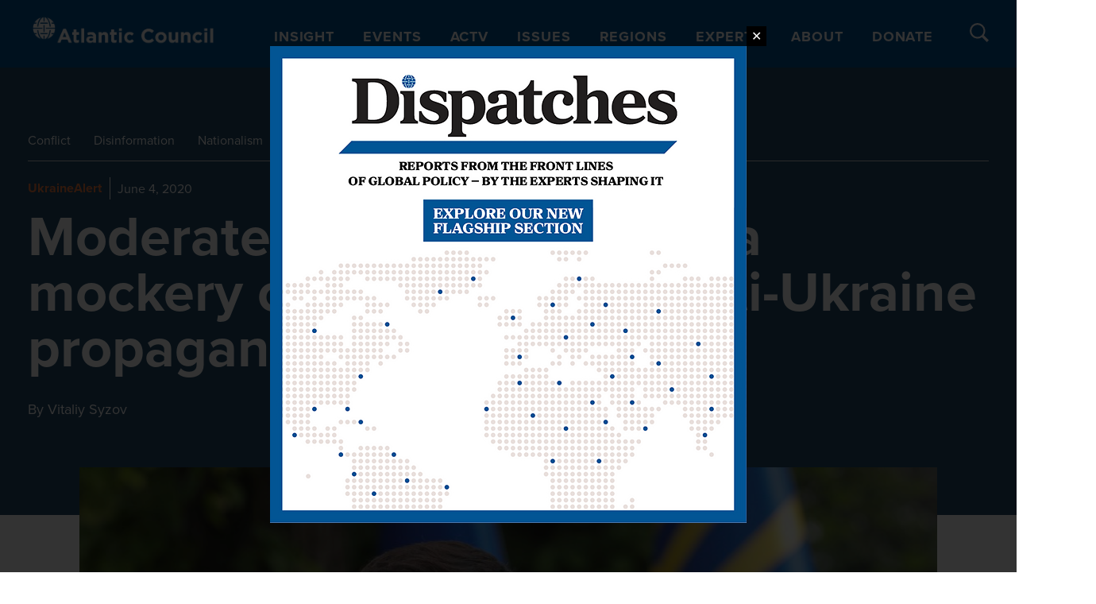

--- FILE ---
content_type: text/html; charset=utf-8
request_url: https://www.google.com/recaptcha/enterprise/anchor?ar=1&k=6LdGZJsoAAAAAIwMJHRwqiAHA6A_6ZP6bTYpbgSX&co=aHR0cHM6Ly93d3cuYXRsYW50aWNjb3VuY2lsLm9yZzo0NDM.&hl=en&v=PoyoqOPhxBO7pBk68S4YbpHZ&size=invisible&badge=inline&anchor-ms=20000&execute-ms=30000&cb=hd1fuodcuyr7
body_size: 48799
content:
<!DOCTYPE HTML><html dir="ltr" lang="en"><head><meta http-equiv="Content-Type" content="text/html; charset=UTF-8">
<meta http-equiv="X-UA-Compatible" content="IE=edge">
<title>reCAPTCHA</title>
<style type="text/css">
/* cyrillic-ext */
@font-face {
  font-family: 'Roboto';
  font-style: normal;
  font-weight: 400;
  font-stretch: 100%;
  src: url(//fonts.gstatic.com/s/roboto/v48/KFO7CnqEu92Fr1ME7kSn66aGLdTylUAMa3GUBHMdazTgWw.woff2) format('woff2');
  unicode-range: U+0460-052F, U+1C80-1C8A, U+20B4, U+2DE0-2DFF, U+A640-A69F, U+FE2E-FE2F;
}
/* cyrillic */
@font-face {
  font-family: 'Roboto';
  font-style: normal;
  font-weight: 400;
  font-stretch: 100%;
  src: url(//fonts.gstatic.com/s/roboto/v48/KFO7CnqEu92Fr1ME7kSn66aGLdTylUAMa3iUBHMdazTgWw.woff2) format('woff2');
  unicode-range: U+0301, U+0400-045F, U+0490-0491, U+04B0-04B1, U+2116;
}
/* greek-ext */
@font-face {
  font-family: 'Roboto';
  font-style: normal;
  font-weight: 400;
  font-stretch: 100%;
  src: url(//fonts.gstatic.com/s/roboto/v48/KFO7CnqEu92Fr1ME7kSn66aGLdTylUAMa3CUBHMdazTgWw.woff2) format('woff2');
  unicode-range: U+1F00-1FFF;
}
/* greek */
@font-face {
  font-family: 'Roboto';
  font-style: normal;
  font-weight: 400;
  font-stretch: 100%;
  src: url(//fonts.gstatic.com/s/roboto/v48/KFO7CnqEu92Fr1ME7kSn66aGLdTylUAMa3-UBHMdazTgWw.woff2) format('woff2');
  unicode-range: U+0370-0377, U+037A-037F, U+0384-038A, U+038C, U+038E-03A1, U+03A3-03FF;
}
/* math */
@font-face {
  font-family: 'Roboto';
  font-style: normal;
  font-weight: 400;
  font-stretch: 100%;
  src: url(//fonts.gstatic.com/s/roboto/v48/KFO7CnqEu92Fr1ME7kSn66aGLdTylUAMawCUBHMdazTgWw.woff2) format('woff2');
  unicode-range: U+0302-0303, U+0305, U+0307-0308, U+0310, U+0312, U+0315, U+031A, U+0326-0327, U+032C, U+032F-0330, U+0332-0333, U+0338, U+033A, U+0346, U+034D, U+0391-03A1, U+03A3-03A9, U+03B1-03C9, U+03D1, U+03D5-03D6, U+03F0-03F1, U+03F4-03F5, U+2016-2017, U+2034-2038, U+203C, U+2040, U+2043, U+2047, U+2050, U+2057, U+205F, U+2070-2071, U+2074-208E, U+2090-209C, U+20D0-20DC, U+20E1, U+20E5-20EF, U+2100-2112, U+2114-2115, U+2117-2121, U+2123-214F, U+2190, U+2192, U+2194-21AE, U+21B0-21E5, U+21F1-21F2, U+21F4-2211, U+2213-2214, U+2216-22FF, U+2308-230B, U+2310, U+2319, U+231C-2321, U+2336-237A, U+237C, U+2395, U+239B-23B7, U+23D0, U+23DC-23E1, U+2474-2475, U+25AF, U+25B3, U+25B7, U+25BD, U+25C1, U+25CA, U+25CC, U+25FB, U+266D-266F, U+27C0-27FF, U+2900-2AFF, U+2B0E-2B11, U+2B30-2B4C, U+2BFE, U+3030, U+FF5B, U+FF5D, U+1D400-1D7FF, U+1EE00-1EEFF;
}
/* symbols */
@font-face {
  font-family: 'Roboto';
  font-style: normal;
  font-weight: 400;
  font-stretch: 100%;
  src: url(//fonts.gstatic.com/s/roboto/v48/KFO7CnqEu92Fr1ME7kSn66aGLdTylUAMaxKUBHMdazTgWw.woff2) format('woff2');
  unicode-range: U+0001-000C, U+000E-001F, U+007F-009F, U+20DD-20E0, U+20E2-20E4, U+2150-218F, U+2190, U+2192, U+2194-2199, U+21AF, U+21E6-21F0, U+21F3, U+2218-2219, U+2299, U+22C4-22C6, U+2300-243F, U+2440-244A, U+2460-24FF, U+25A0-27BF, U+2800-28FF, U+2921-2922, U+2981, U+29BF, U+29EB, U+2B00-2BFF, U+4DC0-4DFF, U+FFF9-FFFB, U+10140-1018E, U+10190-1019C, U+101A0, U+101D0-101FD, U+102E0-102FB, U+10E60-10E7E, U+1D2C0-1D2D3, U+1D2E0-1D37F, U+1F000-1F0FF, U+1F100-1F1AD, U+1F1E6-1F1FF, U+1F30D-1F30F, U+1F315, U+1F31C, U+1F31E, U+1F320-1F32C, U+1F336, U+1F378, U+1F37D, U+1F382, U+1F393-1F39F, U+1F3A7-1F3A8, U+1F3AC-1F3AF, U+1F3C2, U+1F3C4-1F3C6, U+1F3CA-1F3CE, U+1F3D4-1F3E0, U+1F3ED, U+1F3F1-1F3F3, U+1F3F5-1F3F7, U+1F408, U+1F415, U+1F41F, U+1F426, U+1F43F, U+1F441-1F442, U+1F444, U+1F446-1F449, U+1F44C-1F44E, U+1F453, U+1F46A, U+1F47D, U+1F4A3, U+1F4B0, U+1F4B3, U+1F4B9, U+1F4BB, U+1F4BF, U+1F4C8-1F4CB, U+1F4D6, U+1F4DA, U+1F4DF, U+1F4E3-1F4E6, U+1F4EA-1F4ED, U+1F4F7, U+1F4F9-1F4FB, U+1F4FD-1F4FE, U+1F503, U+1F507-1F50B, U+1F50D, U+1F512-1F513, U+1F53E-1F54A, U+1F54F-1F5FA, U+1F610, U+1F650-1F67F, U+1F687, U+1F68D, U+1F691, U+1F694, U+1F698, U+1F6AD, U+1F6B2, U+1F6B9-1F6BA, U+1F6BC, U+1F6C6-1F6CF, U+1F6D3-1F6D7, U+1F6E0-1F6EA, U+1F6F0-1F6F3, U+1F6F7-1F6FC, U+1F700-1F7FF, U+1F800-1F80B, U+1F810-1F847, U+1F850-1F859, U+1F860-1F887, U+1F890-1F8AD, U+1F8B0-1F8BB, U+1F8C0-1F8C1, U+1F900-1F90B, U+1F93B, U+1F946, U+1F984, U+1F996, U+1F9E9, U+1FA00-1FA6F, U+1FA70-1FA7C, U+1FA80-1FA89, U+1FA8F-1FAC6, U+1FACE-1FADC, U+1FADF-1FAE9, U+1FAF0-1FAF8, U+1FB00-1FBFF;
}
/* vietnamese */
@font-face {
  font-family: 'Roboto';
  font-style: normal;
  font-weight: 400;
  font-stretch: 100%;
  src: url(//fonts.gstatic.com/s/roboto/v48/KFO7CnqEu92Fr1ME7kSn66aGLdTylUAMa3OUBHMdazTgWw.woff2) format('woff2');
  unicode-range: U+0102-0103, U+0110-0111, U+0128-0129, U+0168-0169, U+01A0-01A1, U+01AF-01B0, U+0300-0301, U+0303-0304, U+0308-0309, U+0323, U+0329, U+1EA0-1EF9, U+20AB;
}
/* latin-ext */
@font-face {
  font-family: 'Roboto';
  font-style: normal;
  font-weight: 400;
  font-stretch: 100%;
  src: url(//fonts.gstatic.com/s/roboto/v48/KFO7CnqEu92Fr1ME7kSn66aGLdTylUAMa3KUBHMdazTgWw.woff2) format('woff2');
  unicode-range: U+0100-02BA, U+02BD-02C5, U+02C7-02CC, U+02CE-02D7, U+02DD-02FF, U+0304, U+0308, U+0329, U+1D00-1DBF, U+1E00-1E9F, U+1EF2-1EFF, U+2020, U+20A0-20AB, U+20AD-20C0, U+2113, U+2C60-2C7F, U+A720-A7FF;
}
/* latin */
@font-face {
  font-family: 'Roboto';
  font-style: normal;
  font-weight: 400;
  font-stretch: 100%;
  src: url(//fonts.gstatic.com/s/roboto/v48/KFO7CnqEu92Fr1ME7kSn66aGLdTylUAMa3yUBHMdazQ.woff2) format('woff2');
  unicode-range: U+0000-00FF, U+0131, U+0152-0153, U+02BB-02BC, U+02C6, U+02DA, U+02DC, U+0304, U+0308, U+0329, U+2000-206F, U+20AC, U+2122, U+2191, U+2193, U+2212, U+2215, U+FEFF, U+FFFD;
}
/* cyrillic-ext */
@font-face {
  font-family: 'Roboto';
  font-style: normal;
  font-weight: 500;
  font-stretch: 100%;
  src: url(//fonts.gstatic.com/s/roboto/v48/KFO7CnqEu92Fr1ME7kSn66aGLdTylUAMa3GUBHMdazTgWw.woff2) format('woff2');
  unicode-range: U+0460-052F, U+1C80-1C8A, U+20B4, U+2DE0-2DFF, U+A640-A69F, U+FE2E-FE2F;
}
/* cyrillic */
@font-face {
  font-family: 'Roboto';
  font-style: normal;
  font-weight: 500;
  font-stretch: 100%;
  src: url(//fonts.gstatic.com/s/roboto/v48/KFO7CnqEu92Fr1ME7kSn66aGLdTylUAMa3iUBHMdazTgWw.woff2) format('woff2');
  unicode-range: U+0301, U+0400-045F, U+0490-0491, U+04B0-04B1, U+2116;
}
/* greek-ext */
@font-face {
  font-family: 'Roboto';
  font-style: normal;
  font-weight: 500;
  font-stretch: 100%;
  src: url(//fonts.gstatic.com/s/roboto/v48/KFO7CnqEu92Fr1ME7kSn66aGLdTylUAMa3CUBHMdazTgWw.woff2) format('woff2');
  unicode-range: U+1F00-1FFF;
}
/* greek */
@font-face {
  font-family: 'Roboto';
  font-style: normal;
  font-weight: 500;
  font-stretch: 100%;
  src: url(//fonts.gstatic.com/s/roboto/v48/KFO7CnqEu92Fr1ME7kSn66aGLdTylUAMa3-UBHMdazTgWw.woff2) format('woff2');
  unicode-range: U+0370-0377, U+037A-037F, U+0384-038A, U+038C, U+038E-03A1, U+03A3-03FF;
}
/* math */
@font-face {
  font-family: 'Roboto';
  font-style: normal;
  font-weight: 500;
  font-stretch: 100%;
  src: url(//fonts.gstatic.com/s/roboto/v48/KFO7CnqEu92Fr1ME7kSn66aGLdTylUAMawCUBHMdazTgWw.woff2) format('woff2');
  unicode-range: U+0302-0303, U+0305, U+0307-0308, U+0310, U+0312, U+0315, U+031A, U+0326-0327, U+032C, U+032F-0330, U+0332-0333, U+0338, U+033A, U+0346, U+034D, U+0391-03A1, U+03A3-03A9, U+03B1-03C9, U+03D1, U+03D5-03D6, U+03F0-03F1, U+03F4-03F5, U+2016-2017, U+2034-2038, U+203C, U+2040, U+2043, U+2047, U+2050, U+2057, U+205F, U+2070-2071, U+2074-208E, U+2090-209C, U+20D0-20DC, U+20E1, U+20E5-20EF, U+2100-2112, U+2114-2115, U+2117-2121, U+2123-214F, U+2190, U+2192, U+2194-21AE, U+21B0-21E5, U+21F1-21F2, U+21F4-2211, U+2213-2214, U+2216-22FF, U+2308-230B, U+2310, U+2319, U+231C-2321, U+2336-237A, U+237C, U+2395, U+239B-23B7, U+23D0, U+23DC-23E1, U+2474-2475, U+25AF, U+25B3, U+25B7, U+25BD, U+25C1, U+25CA, U+25CC, U+25FB, U+266D-266F, U+27C0-27FF, U+2900-2AFF, U+2B0E-2B11, U+2B30-2B4C, U+2BFE, U+3030, U+FF5B, U+FF5D, U+1D400-1D7FF, U+1EE00-1EEFF;
}
/* symbols */
@font-face {
  font-family: 'Roboto';
  font-style: normal;
  font-weight: 500;
  font-stretch: 100%;
  src: url(//fonts.gstatic.com/s/roboto/v48/KFO7CnqEu92Fr1ME7kSn66aGLdTylUAMaxKUBHMdazTgWw.woff2) format('woff2');
  unicode-range: U+0001-000C, U+000E-001F, U+007F-009F, U+20DD-20E0, U+20E2-20E4, U+2150-218F, U+2190, U+2192, U+2194-2199, U+21AF, U+21E6-21F0, U+21F3, U+2218-2219, U+2299, U+22C4-22C6, U+2300-243F, U+2440-244A, U+2460-24FF, U+25A0-27BF, U+2800-28FF, U+2921-2922, U+2981, U+29BF, U+29EB, U+2B00-2BFF, U+4DC0-4DFF, U+FFF9-FFFB, U+10140-1018E, U+10190-1019C, U+101A0, U+101D0-101FD, U+102E0-102FB, U+10E60-10E7E, U+1D2C0-1D2D3, U+1D2E0-1D37F, U+1F000-1F0FF, U+1F100-1F1AD, U+1F1E6-1F1FF, U+1F30D-1F30F, U+1F315, U+1F31C, U+1F31E, U+1F320-1F32C, U+1F336, U+1F378, U+1F37D, U+1F382, U+1F393-1F39F, U+1F3A7-1F3A8, U+1F3AC-1F3AF, U+1F3C2, U+1F3C4-1F3C6, U+1F3CA-1F3CE, U+1F3D4-1F3E0, U+1F3ED, U+1F3F1-1F3F3, U+1F3F5-1F3F7, U+1F408, U+1F415, U+1F41F, U+1F426, U+1F43F, U+1F441-1F442, U+1F444, U+1F446-1F449, U+1F44C-1F44E, U+1F453, U+1F46A, U+1F47D, U+1F4A3, U+1F4B0, U+1F4B3, U+1F4B9, U+1F4BB, U+1F4BF, U+1F4C8-1F4CB, U+1F4D6, U+1F4DA, U+1F4DF, U+1F4E3-1F4E6, U+1F4EA-1F4ED, U+1F4F7, U+1F4F9-1F4FB, U+1F4FD-1F4FE, U+1F503, U+1F507-1F50B, U+1F50D, U+1F512-1F513, U+1F53E-1F54A, U+1F54F-1F5FA, U+1F610, U+1F650-1F67F, U+1F687, U+1F68D, U+1F691, U+1F694, U+1F698, U+1F6AD, U+1F6B2, U+1F6B9-1F6BA, U+1F6BC, U+1F6C6-1F6CF, U+1F6D3-1F6D7, U+1F6E0-1F6EA, U+1F6F0-1F6F3, U+1F6F7-1F6FC, U+1F700-1F7FF, U+1F800-1F80B, U+1F810-1F847, U+1F850-1F859, U+1F860-1F887, U+1F890-1F8AD, U+1F8B0-1F8BB, U+1F8C0-1F8C1, U+1F900-1F90B, U+1F93B, U+1F946, U+1F984, U+1F996, U+1F9E9, U+1FA00-1FA6F, U+1FA70-1FA7C, U+1FA80-1FA89, U+1FA8F-1FAC6, U+1FACE-1FADC, U+1FADF-1FAE9, U+1FAF0-1FAF8, U+1FB00-1FBFF;
}
/* vietnamese */
@font-face {
  font-family: 'Roboto';
  font-style: normal;
  font-weight: 500;
  font-stretch: 100%;
  src: url(//fonts.gstatic.com/s/roboto/v48/KFO7CnqEu92Fr1ME7kSn66aGLdTylUAMa3OUBHMdazTgWw.woff2) format('woff2');
  unicode-range: U+0102-0103, U+0110-0111, U+0128-0129, U+0168-0169, U+01A0-01A1, U+01AF-01B0, U+0300-0301, U+0303-0304, U+0308-0309, U+0323, U+0329, U+1EA0-1EF9, U+20AB;
}
/* latin-ext */
@font-face {
  font-family: 'Roboto';
  font-style: normal;
  font-weight: 500;
  font-stretch: 100%;
  src: url(//fonts.gstatic.com/s/roboto/v48/KFO7CnqEu92Fr1ME7kSn66aGLdTylUAMa3KUBHMdazTgWw.woff2) format('woff2');
  unicode-range: U+0100-02BA, U+02BD-02C5, U+02C7-02CC, U+02CE-02D7, U+02DD-02FF, U+0304, U+0308, U+0329, U+1D00-1DBF, U+1E00-1E9F, U+1EF2-1EFF, U+2020, U+20A0-20AB, U+20AD-20C0, U+2113, U+2C60-2C7F, U+A720-A7FF;
}
/* latin */
@font-face {
  font-family: 'Roboto';
  font-style: normal;
  font-weight: 500;
  font-stretch: 100%;
  src: url(//fonts.gstatic.com/s/roboto/v48/KFO7CnqEu92Fr1ME7kSn66aGLdTylUAMa3yUBHMdazQ.woff2) format('woff2');
  unicode-range: U+0000-00FF, U+0131, U+0152-0153, U+02BB-02BC, U+02C6, U+02DA, U+02DC, U+0304, U+0308, U+0329, U+2000-206F, U+20AC, U+2122, U+2191, U+2193, U+2212, U+2215, U+FEFF, U+FFFD;
}
/* cyrillic-ext */
@font-face {
  font-family: 'Roboto';
  font-style: normal;
  font-weight: 900;
  font-stretch: 100%;
  src: url(//fonts.gstatic.com/s/roboto/v48/KFO7CnqEu92Fr1ME7kSn66aGLdTylUAMa3GUBHMdazTgWw.woff2) format('woff2');
  unicode-range: U+0460-052F, U+1C80-1C8A, U+20B4, U+2DE0-2DFF, U+A640-A69F, U+FE2E-FE2F;
}
/* cyrillic */
@font-face {
  font-family: 'Roboto';
  font-style: normal;
  font-weight: 900;
  font-stretch: 100%;
  src: url(//fonts.gstatic.com/s/roboto/v48/KFO7CnqEu92Fr1ME7kSn66aGLdTylUAMa3iUBHMdazTgWw.woff2) format('woff2');
  unicode-range: U+0301, U+0400-045F, U+0490-0491, U+04B0-04B1, U+2116;
}
/* greek-ext */
@font-face {
  font-family: 'Roboto';
  font-style: normal;
  font-weight: 900;
  font-stretch: 100%;
  src: url(//fonts.gstatic.com/s/roboto/v48/KFO7CnqEu92Fr1ME7kSn66aGLdTylUAMa3CUBHMdazTgWw.woff2) format('woff2');
  unicode-range: U+1F00-1FFF;
}
/* greek */
@font-face {
  font-family: 'Roboto';
  font-style: normal;
  font-weight: 900;
  font-stretch: 100%;
  src: url(//fonts.gstatic.com/s/roboto/v48/KFO7CnqEu92Fr1ME7kSn66aGLdTylUAMa3-UBHMdazTgWw.woff2) format('woff2');
  unicode-range: U+0370-0377, U+037A-037F, U+0384-038A, U+038C, U+038E-03A1, U+03A3-03FF;
}
/* math */
@font-face {
  font-family: 'Roboto';
  font-style: normal;
  font-weight: 900;
  font-stretch: 100%;
  src: url(//fonts.gstatic.com/s/roboto/v48/KFO7CnqEu92Fr1ME7kSn66aGLdTylUAMawCUBHMdazTgWw.woff2) format('woff2');
  unicode-range: U+0302-0303, U+0305, U+0307-0308, U+0310, U+0312, U+0315, U+031A, U+0326-0327, U+032C, U+032F-0330, U+0332-0333, U+0338, U+033A, U+0346, U+034D, U+0391-03A1, U+03A3-03A9, U+03B1-03C9, U+03D1, U+03D5-03D6, U+03F0-03F1, U+03F4-03F5, U+2016-2017, U+2034-2038, U+203C, U+2040, U+2043, U+2047, U+2050, U+2057, U+205F, U+2070-2071, U+2074-208E, U+2090-209C, U+20D0-20DC, U+20E1, U+20E5-20EF, U+2100-2112, U+2114-2115, U+2117-2121, U+2123-214F, U+2190, U+2192, U+2194-21AE, U+21B0-21E5, U+21F1-21F2, U+21F4-2211, U+2213-2214, U+2216-22FF, U+2308-230B, U+2310, U+2319, U+231C-2321, U+2336-237A, U+237C, U+2395, U+239B-23B7, U+23D0, U+23DC-23E1, U+2474-2475, U+25AF, U+25B3, U+25B7, U+25BD, U+25C1, U+25CA, U+25CC, U+25FB, U+266D-266F, U+27C0-27FF, U+2900-2AFF, U+2B0E-2B11, U+2B30-2B4C, U+2BFE, U+3030, U+FF5B, U+FF5D, U+1D400-1D7FF, U+1EE00-1EEFF;
}
/* symbols */
@font-face {
  font-family: 'Roboto';
  font-style: normal;
  font-weight: 900;
  font-stretch: 100%;
  src: url(//fonts.gstatic.com/s/roboto/v48/KFO7CnqEu92Fr1ME7kSn66aGLdTylUAMaxKUBHMdazTgWw.woff2) format('woff2');
  unicode-range: U+0001-000C, U+000E-001F, U+007F-009F, U+20DD-20E0, U+20E2-20E4, U+2150-218F, U+2190, U+2192, U+2194-2199, U+21AF, U+21E6-21F0, U+21F3, U+2218-2219, U+2299, U+22C4-22C6, U+2300-243F, U+2440-244A, U+2460-24FF, U+25A0-27BF, U+2800-28FF, U+2921-2922, U+2981, U+29BF, U+29EB, U+2B00-2BFF, U+4DC0-4DFF, U+FFF9-FFFB, U+10140-1018E, U+10190-1019C, U+101A0, U+101D0-101FD, U+102E0-102FB, U+10E60-10E7E, U+1D2C0-1D2D3, U+1D2E0-1D37F, U+1F000-1F0FF, U+1F100-1F1AD, U+1F1E6-1F1FF, U+1F30D-1F30F, U+1F315, U+1F31C, U+1F31E, U+1F320-1F32C, U+1F336, U+1F378, U+1F37D, U+1F382, U+1F393-1F39F, U+1F3A7-1F3A8, U+1F3AC-1F3AF, U+1F3C2, U+1F3C4-1F3C6, U+1F3CA-1F3CE, U+1F3D4-1F3E0, U+1F3ED, U+1F3F1-1F3F3, U+1F3F5-1F3F7, U+1F408, U+1F415, U+1F41F, U+1F426, U+1F43F, U+1F441-1F442, U+1F444, U+1F446-1F449, U+1F44C-1F44E, U+1F453, U+1F46A, U+1F47D, U+1F4A3, U+1F4B0, U+1F4B3, U+1F4B9, U+1F4BB, U+1F4BF, U+1F4C8-1F4CB, U+1F4D6, U+1F4DA, U+1F4DF, U+1F4E3-1F4E6, U+1F4EA-1F4ED, U+1F4F7, U+1F4F9-1F4FB, U+1F4FD-1F4FE, U+1F503, U+1F507-1F50B, U+1F50D, U+1F512-1F513, U+1F53E-1F54A, U+1F54F-1F5FA, U+1F610, U+1F650-1F67F, U+1F687, U+1F68D, U+1F691, U+1F694, U+1F698, U+1F6AD, U+1F6B2, U+1F6B9-1F6BA, U+1F6BC, U+1F6C6-1F6CF, U+1F6D3-1F6D7, U+1F6E0-1F6EA, U+1F6F0-1F6F3, U+1F6F7-1F6FC, U+1F700-1F7FF, U+1F800-1F80B, U+1F810-1F847, U+1F850-1F859, U+1F860-1F887, U+1F890-1F8AD, U+1F8B0-1F8BB, U+1F8C0-1F8C1, U+1F900-1F90B, U+1F93B, U+1F946, U+1F984, U+1F996, U+1F9E9, U+1FA00-1FA6F, U+1FA70-1FA7C, U+1FA80-1FA89, U+1FA8F-1FAC6, U+1FACE-1FADC, U+1FADF-1FAE9, U+1FAF0-1FAF8, U+1FB00-1FBFF;
}
/* vietnamese */
@font-face {
  font-family: 'Roboto';
  font-style: normal;
  font-weight: 900;
  font-stretch: 100%;
  src: url(//fonts.gstatic.com/s/roboto/v48/KFO7CnqEu92Fr1ME7kSn66aGLdTylUAMa3OUBHMdazTgWw.woff2) format('woff2');
  unicode-range: U+0102-0103, U+0110-0111, U+0128-0129, U+0168-0169, U+01A0-01A1, U+01AF-01B0, U+0300-0301, U+0303-0304, U+0308-0309, U+0323, U+0329, U+1EA0-1EF9, U+20AB;
}
/* latin-ext */
@font-face {
  font-family: 'Roboto';
  font-style: normal;
  font-weight: 900;
  font-stretch: 100%;
  src: url(//fonts.gstatic.com/s/roboto/v48/KFO7CnqEu92Fr1ME7kSn66aGLdTylUAMa3KUBHMdazTgWw.woff2) format('woff2');
  unicode-range: U+0100-02BA, U+02BD-02C5, U+02C7-02CC, U+02CE-02D7, U+02DD-02FF, U+0304, U+0308, U+0329, U+1D00-1DBF, U+1E00-1E9F, U+1EF2-1EFF, U+2020, U+20A0-20AB, U+20AD-20C0, U+2113, U+2C60-2C7F, U+A720-A7FF;
}
/* latin */
@font-face {
  font-family: 'Roboto';
  font-style: normal;
  font-weight: 900;
  font-stretch: 100%;
  src: url(//fonts.gstatic.com/s/roboto/v48/KFO7CnqEu92Fr1ME7kSn66aGLdTylUAMa3yUBHMdazQ.woff2) format('woff2');
  unicode-range: U+0000-00FF, U+0131, U+0152-0153, U+02BB-02BC, U+02C6, U+02DA, U+02DC, U+0304, U+0308, U+0329, U+2000-206F, U+20AC, U+2122, U+2191, U+2193, U+2212, U+2215, U+FEFF, U+FFFD;
}

</style>
<link rel="stylesheet" type="text/css" href="https://www.gstatic.com/recaptcha/releases/PoyoqOPhxBO7pBk68S4YbpHZ/styles__ltr.css">
<script nonce="N4gMiZY3AQeHo0FWCo3KyA" type="text/javascript">window['__recaptcha_api'] = 'https://www.google.com/recaptcha/enterprise/';</script>
<script type="text/javascript" src="https://www.gstatic.com/recaptcha/releases/PoyoqOPhxBO7pBk68S4YbpHZ/recaptcha__en.js" nonce="N4gMiZY3AQeHo0FWCo3KyA">
      
    </script></head>
<body><div id="rc-anchor-alert" class="rc-anchor-alert">This reCAPTCHA is for testing purposes only. Please report to the site admin if you are seeing this.</div>
<input type="hidden" id="recaptcha-token" value="[base64]">
<script type="text/javascript" nonce="N4gMiZY3AQeHo0FWCo3KyA">
      recaptcha.anchor.Main.init("[\x22ainput\x22,[\x22bgdata\x22,\x22\x22,\[base64]/[base64]/MjU1Ong/[base64]/[base64]/[base64]/[base64]/[base64]/[base64]/[base64]/[base64]/[base64]/[base64]/[base64]/[base64]/[base64]/[base64]/[base64]\\u003d\x22,\[base64]\x22,\x22wr3Cl8KTDMKMw6HCmB/Dh8O+Z8OZQ0EOHh8wJMKRwqTCghwJw5jCvEnCoC7Cght/wojDhcKCw6dmMmstw63CrkHDnMKwJlw+w45Ef8KRw4U2wrJxw7/DvlHDgGlMw4UzwoIDw5XDj8OAwq/Dl8KOw6E3KcKCw5HCmz7DisOFfUPCtUjCpcO9ESLCucK5akXCqMOtwp04IDoWworDknA7X8OXScOSwrTCvyPCmcKac8Oywp/DowlnCTHCsxvDqMKOwqdCwqjCsMOAwqLDvwHDiMKcw5TCiD43wq3ChzHDk8KHMhkNCSHDu8OMdijDsMKTwrcjw5nCjkozw75sw67Crx/CosO2w6/[base64]/CgMKpwpo0H8OIJMKkwrZKw7QlSxcaaAnDnsO5w4fDownCsF7DqETDmnw8UHggdw/ClsKldUwfw4HCvsKowpprO8OnwqdHViTChH0yw5nCo8Ofw6DDrFw7fR/Cg1llwrkzH8OcwpHCtgHDjsOcw4sVwqQcw4V5w4wOwr7DlsOjw7XCm8OCM8Kuw6lfw5fCthwAb8OzCsKlw6LDpMKbwpfDgsKFbMKZw67CrxpcwqNvwqtpZh/DlHbDhBVqQi0Gw7VlJ8O3C8Ksw6lGMMKlL8ObVy4Nw77CpcKVw4fDgEXDmA/DmkFPw7BewpVJwr7CgSZAwoPCljchGcKVwoxqwovCpcKiw6gswoIFCcKyUEDDlHBZG8KEMjMXwrjCv8OvQMOCL3IXw6dGaMKwKsKGw6ROw5TCtsOWYzsAw6cCwp3CvADCkcOqaMOpOBPDs8O1wqFAw7sSw5HDlnrDjkFOw4YXESDDjzc/JMOYwrrDgVYBw73CmsOnXkwkw7vCrcOww6fDkMOaXD5swo8HwrfCgSIxQT/DgxPCnsOawrbCvBRFPcKNOMO2wpjDg1HCtELCqcKhMEgLw5BYC2PDvMO1SsOtw5fDl1LCtsKdw5Y8T2Rkw5zCjcO3wrcjw5XDsk/DmCfDknkpw6bDkcKAw4/[base64]/[base64]/[base64]/Ci8KCwqlAw6LDncOow6AtQSfCusOuwo5Uwosmw5fCulJ0wrocwoDCjR1owqZ/bW/[base64]/DrVfCqsO5w7jDimPDvU3ClcKGO8KZw4I0ERVJwroNDh5Fw7XCnsKXw7/DpcKGwoLCn8KhwqFSZsOAw4TClsKlw4Y+Vx3DvXgsVUI0w4AWwoQXw7LClgnCoE0jPDbCnMOvcV/CpD3Di8KbNCPCucK3w4fChcKKDWl+BnxaHcK5w6ckPzfCh1d4w4/Dq2dYw6U+wrLDlsOWGcO/[base64]/T8KYwqtHZVnDuMOFIBdPw6LCj3hLwpDDgHrCvDvDqzjCnwl6woXDpcKqwqzCmMO3wo0VbsOfTcOoScKyNUHCgsKoARxLwrLCn3ppwqw1MQcpGnQmw5fCpMOnw6XDmMKbwqBww5s9XhMawq5dXyXCvsORw5TDrsKww7fDnhbDmHkEw6fCi8OON8OATx7Dn3/Do3fCicKSaSAjZkXCgUHDrsKFwpZJEiIyw5LDmCYWTHfCsnPDvTYSWxbCiMKhAMOLVk0Uw4xAB8KRwqE0U2U+bMOBw6/Cj8K8ISFWw6HDmsKpBlEXT8OECcOJLy7CkXYJw4HDqMKFwpklCgbCiMKDB8KXWVDCjz7CmMKaSxdsPxTCpcOawpAEwp0AF8K+UcOMwoDCl8OpWGliwpJLK8OgKsK5w4/[base64]/w7LDuF5DwpVmASRpwoXDo8OdDsO0woVCw7jCtcO2wo3Coy1fF8KAaMOmBjnDq0TCvMOswprDrcKdwp7DtsOkGlJPwq09bAFpAMONeiXDn8OZesK3HMKjw6TDt1/[base64]/CkFbDkMKYwql2w7HCtMKhw5ZNCCTCgR3DvB0yw7EHcUfCtVbCp8KZw7hwAFAew4PCrMO0w6bCrcKACxoIw54ow5tfHWMMZcKcZi7DssOuw4LCgMKDwofDl8OqwrfCvhXCn8OtDnHCoQk/I2FKwo/Di8O2IsKnQsKNIWDDssKuw7MJV8KvJWFQesK3V8KycwDChGjDh8ODwpPCnMO0UsOCwqXCrMK1w7bDgEs5w6cbw6cRIi8sVyx8wpHDh1TCtWXCqizDoAzDkH7DvgXDoMOMw4AnL1PCuUppBcOewrsywpXDq8KfwrI8wqE/[base64]/[base64]/w5YrLMOvw67DpMOhw7gDJTPCj8OLEsOPwq3DsWLDugIJwo0KwqVvwrEcI8O3a8KHw5w/[base64]/Dm2jDvcO2w7odH1DDmFHDsMOnQsOTVsONbcORegjDpWZtwpJzSsOuOAZXUg5JworCr8KEMnrDgsKkw4fDvMOXVmcBBjzDjMKoG8KDdXFZWR5uw4TCtUVNwrfDrMO4W1UTw4LCjsK+wpFbw58Bw5DCp0Vrw6o6Fjdqw5HDu8KEwpPCvGvDg09GcMK+BMOAwq/Dr8Ohw50oA2dRUhlXacOmUMKQH8OrCQrCrMOUecOlK8Kfwp/DmyrCmwMoWEwiw5zDkcOMDBLCo8O6MlzClsKbUCHDvSbDmzXDmSvCoMKCw6cLw7/Cn3hra23Dp8ODZcKtwpNVbE3CpcOkFBExwqoIBWc2Okltw5fCkcOEwqYhwp/[base64]/DnsKJEMOHwqEhMAEWL8OEwopmKcOHFcOUFsK7wr/[base64]/[base64]/Dj8O2RQkBLBhHwrVHTHwVw5saw7U6YHTCgMKlw51swoxXVz7Ch8OYbSXCqycvworCqsKlaS/DgSggw7TDu8K7w6zDrcKOw5UmwrBdFGwsM8K8w5fDnRDCnUtgQGnDhsOVYcOQwp7DscK0wq7CgMK3w5TCmyxBwppSBcOrF8O/w7vCoj0TwqE8EcKadsO7w7nDvsO4wrsFN8KHwoc/M8KAU1RpwpXDscK+wonCkD1kUHd3ZcKQwq7DnmBCw7MRfMO4woVRH8Knw5XCpDtAwrklw7FYwqoWw4zDt13CicOnMz/CoBzCqMKAKxnCkcKKaTXCnMOAQX4Jw4rDq1LDhcO1DsK0TTPCmMKMw7zDvMOKw5/CpwU0LnB+cMK/SW5WwqBBY8OFwppSGHViw7XDvR4UeAN0w7DDhsOQG8O8wrVlw51yw78awrzDg1NWJDcIBTVoC0jCp8OoZ3cNJwzDm27DkjvDpcOVOgFFOkAxSMKZwp7DiUNSJEBsw43CusOFL8O3w6JXd8OkJwQcOVPCh8K7CzjDlCpmUsKWw6bCncKpMsKhBMOMcybDr8Ofw4bDtz/[base64]/CgcOdQcOhVsOhKxRkGghUERR1w6nCuU7Cu1woHinDlMK8M2PDj8KDbkvDihoEZsORSQfDqcKKwqHDvWwXfMKIR8OxwpsZwo/ChsOMJBkawqXCm8OOw7MpcDnCk8Ozwo1rw63CqMOvCMO2CDRIwq7ClMO4w49Ew4XCrHfDl08PKsKKw7caInN5LsKJXMKNwo/DkMKWwr7DrMKVw4hCwqPCh8OAK8O4CMO7TB3Cl8OOwqYGwpEOwpQ7ZSXCvDvChCRyM8OsKHTCgsKsJ8KfBFTCgMOBAsOLc3bDjsOCcyfDiDHDo8K/NcKQJmzDgcKydTALcHQib8KTJH0fw6NwQcOjw4pew47Chlw3w67DlsKew7vCt8K/DcKxKyIeOEktayXCu8K8BUcLFcKBdwfCqMKCwqbCtWxXw5zDisOHeHddwoFFbMK6Q8K3eG/[base64]/CiGnCl8Okw4o0RSbCisKCJsKTLXZ/w59RwonCusKgw5PCpMKow4YOWcOsw5I8RMK5LAFjN17CgU3CpgLDo8KuwqLCocKfwo7CkCVZPsOVaBPDo8KGwod5fUrDo0bCuXfDuMKOw4zDjMOLw7VFEkTCsT3Cg3liAMKFwqLDpjXCik3CnUJbFMOXwp4OdnsOG8K9w4Q3w5jCrMKTw4BawqfCkRc0wqfDv0/CucKVw6tlQR3DvjbDg07DojHDj8OUw4NawrTDkCZII8K7alvDhRt1GzLCsy7DoMOcw6bCucOWwpHDoQrDgAMTW8Ogwo/CqcO1fsK4w4JzwoDDh8OAwqhbwr0Mw69cBsOUwp1qdsORwok4w7szOMO0w5Q4wp/[base64]/Dqn4zwodlYjRRwp4qfcOENETCsknCo8Ofw7V/wrUUw7vDoV3CqsKswqdLw7BcwqRJw7tpXw7CusO8wrEVOMOiY8O+wr1xZi9OOBsFDMKiw7wnw4vDn1whwrnDgnUgfcKkfMKicMKCIsK0w61KEcOBw4UYwofDlyRZwosrEsK0woExIjpcwp4QBlXDp15zwrVmGMO0w7HCpcKbHWNHwpBfDjrCoA/[base64]/CpsKjwqdswq3DjsO7BsK8wr/[base64]/w7LCp8KtD8K/w6vDj8OTZ3M4f8KFQcO6wrjDpVTClcKsdl/DqMOlVnnDmcOGRDsgwptGwpUFwpvClwnDsMO/w5IQIsOIEsO2CcKRR8O4GMOZYMKZMMKxwqUVwpITwrIlwqpmc8KueXrCkMKdSys6Hz4VAcORScKxGsKzwrtLQyjClGnCsxnDt8Ovw5xCbT3DnsKGwoTCl8OkwpLDqsOTw7UuYMONYgkMwrTDiMOOXzXDrVdRM8O1FFHDvcOMwoBtMcO/wpBKw53DlMKpNhUxw7XCjsKNOWIZw5DDlRjDoF7DtMOBLMOROyU5wpvDoyzDgDjDrD5Cw6xTEMO2wp3Dng1qwp17woAHHMOtwoYBGj7DvBHDu8K5wrRmNcOOw5Fbw447wqEnwq8JwqQIw6XCgsKRUVfCjmRmw7csw6LDul/DlWJ/w71BwrlWw78xw57CuyY7SMK9W8Oqw5PCgsOpw6p4wqjDtcO0wpXDn3ouwpgaw6HDo37CpXDDl1PChX7ClcKzw7DDn8OUTXNEwrQGwozDpkrCkMKEwr/DlAV2CHPDgcOkbV0NCsKCThg6w5nDvXvCs8KpD03CjcOJB8O0w5TCu8OPw4nCgsK+wpDChmhcwrhlA8O0w5FfwpVVwoLDuCnCksOCNALCqsOIU1LDvcONN14jF8KSa8KUwpbDpsOFw5PDmFw8NUzDs8KAwpVgw5HDum/Cu8Ksw4PDtcOww6kQw57DpsKIaSPDkz5yJhPDhypww7pRZVPDkBPCgcKNazPDnMK2wpU/BSBGQcOwBMKNw6vDu8K6woHCm1EoZk3CjMO+CsOFwqJZZjjCrcK0wrTDmz00WgrDjMOLVsOHwrbCrDZdw7FHw53CpcKrLMKvw6PChwbCvwctw4jDgSphwp/DscKbwpvCo8OpGMO5wrrDmVPCrVvCqVdWw7vDlkzCn8KcM2gif8Kjw4fDlH07CxjDmMOnCcKZwozDmG7DnMOINcO+EU8WTcOVVMKjPm0QaMOqAMKowobCvsObwoPDjBpmw5sEw7jDnMOIe8Kza8KqTsKcFcOBJMK9w5HDjj7Ch0fDhS1rN8KNwp/[base64]/Cv8KEw7zDpDpbw5ZDwr3CnBHDg8KvA8Oow47DusOSwqLCrQ1Bw7fCuwV4w4bDtcOuwobCmx50wq3CsCvCq8KILcKnw4HCoU8ewoV8eGDCgcKHwq0fw71OeHIsw5TDmRhnwpx5w5bCtTRwZ0lkw7sSwo/CoXwKw5V6w6fDrQrDusOQEsOww7PDksKMIsO1w5ABB8KOwrwWwqY8w5/[base64]/AXDCs8OmVMKTQSgcw5RTacOFwqglEMKtwr8vw5fDjncxd8KHE3ksG8OeYkTCu2jCvsOhXlHDrwI+w6xLbhdCw4HDkjTCrA9bEU1aw5XDuh19wplswqRAw7BeA8K2wr3Dr37DgcKKw6PDq8Ktw7BSPcO/wpECw7giwqMtYMOiD8OZw47DuMKPw57Dq2zCvsO6w7fDu8Kew4NGcnQ/wqTDn03Di8KaXFJTT8OIZ1Nnw5vDgMOKw7jDkxJbwp0gw4dKwoHDrMKwCBM3wpjDscKvasKGw5YYPRjCo8O2DXI2w4RHasOswpbDvj3CiWvCm8O/[base64]/CoELCojxAFMKGwpYYM3pXWzoPPcOceWrDtMO8w68Ew4FzwrZMDhfDqR3Cn8Ofw77Cv3UQw6/CsAFwwofDikfDjzQtbBzDvsOQwrHCuMKqwqFWw4nDuyvCmcO6w5zCv1vCqDjChsK2DRd2QsO+w4BcwqLDtRlIw5VMwoxjMsOCw6kzUH/CpMKTwqpFwpoeecOYNMKtwo0XwoAfw49Aw6PCkBHCrsOET2jCoT5Ww73DvsOaw7F1Vh3DjsKcwrpLwpB0WQ/CmHR/w7bCl3EzwqIyw57DoRbDpMKpIQAiwrUawp03RMOBw7NVw4vCvcKRLxYIXW8uYnUrIzPDrsOVCHNGw5XDk8Ozw6LDisOowpJLw4/[base64]/[base64]/Du1M1MiTDr3vDthFbPULCu8OvwpTDh8KFwr/[base64]/w6TDnCPCq8OkecKmwr3DgcKPXsO3YFg9D8OxwqTDkAjClcO1RsKKw49AwogKwpvDm8Ouw7/DvGjCksKkEcKHwrbDsMKtbcKcw6Azw5QWw6gwL8Krwpxiwr05ak/CqkDDucKAXcO4w7DDlWPDpiBkdUvDgcOlw4/DocORw5TCusORwoPDtTzCiFFjwp1Pw5DDuMKtwrnDu8KKwrzCtg3DtMOTM3hfQxMaw7bCoD/DosKYUsOeXMO9w7HCk8OpMcKrw4fChk/DucOebMOPMhbDvVtDwo5ZwqBSGMOHwpvCvzUFwoVOFzQwwqLClGrDjcKuWsOtw4LDgh4sTg/DrBRyNW/DjFd2w7wZYcOrwrNvSsK4wroRw7UcE8K9DcKFw7zDtsOJwrYhPGnDpA7CkDojSgE9woROwprDsMK2w7kxYMKMw43CsSbCjjfDj1PCksK3wps+w7vDhcOPM8OCVcKVwpYLwoQmOj/DrsOiwpnCpsOaEELDicKfwrXDphk7w6pfw58/w51NLStUw5nDp8K3W2ZOw7hXTRh1CMK0NcOawocXa23DjcO+VH3CvGoSNsO+ZkjDi8O7DMKXcD9obkDDtcKlY2JBw6nCngnDicOUHTjCvsOYJEBCw7Vxwqkvw75Tw5VGasOMFRzDj8OdGcKfG2Nmw4zDsA3CgcK+w7NBw6xYesOhwrAzwqILwrXDk8OQwoMMJmNfw7/DrcKHXsKaIS7CpioXw6DDnMKowrM/[base64]/[base64]/w45bwrnCkMOkw5PCmMOdw6F/JXfDiFbCtyUaw70pw4Jgw6LDqEcywrMvb8KMXMOYwq7CmwhPQsKGNcOpw5xCw6tRw6Y2w4rDuRkiwo1pPBx2K8KuTsKGwoHDkVI7dMOgOkd4JEBTMRI3w47DucK3w7tBwrRATg4CYsKSw6N0w5EZwr3CuQt3w7DCrW81woTCgToRNAg6VBR1RBhmw6I/ecK2XMKHJzvDjn/CgcKgw58XETPDu2BfwpnDucKvw4PDsMORw73DmcOWwqhcw6vCoGzDgcKJS8OFwphUw5Vcw6NhAMOaFVDDtQtWw53CrsO/bnXCjjB5wpQ2MMO4w63DsW3CrsKzbh7Cu8K5XXjDmMOWPA/CtGfDp3wEYsKPw6M5w7DDgDPDsMKIwqzDosK1V8Oowp1TwqvDn8OnwplAw6XCgMK9S8Oew6BUd8KyeERQw7/CgMOnwocVEV3DgkrCsjA6KiVlwpDCgsK/wrHDtsK/CMKHw4PDrxMgLsO8w6o4w4bCn8OpFRHChcOUw6nCrxBZw6/[base64]/CuG3CoMOTQQ7Dgj7CrsOKTMOIQMOUw7LDkcKrIMK3wq/Ch8O3wp7ChgfCtsK3UUN0EVHCqxckwpBmwqVvw5DCunYNH8KtTMKoUMKswrZ3csORwr/Du8KaHSXCu8Osw6EbLcKDXUhfwoZfP8OGDDwcTVUJw74jWR9IUcOVY8OzTMOjwqPDgMO2wrxAw6MwacOFwq98DHAUwoDCklU4AMO7VHQMwqHDqcKswr9Aw47CscOxTMOUw7XCu0/DksO6d8Ovw6/Dqx/CvVTDn8KYwpEzwovCl2XCi8ORDcO1WFrCl8KBLcOqdMOmw59fwqlJwrctPXzCqXXDmTDCnMOfV0psCSDCvnQnwrksRirCpcO/Sl8DK8KQw41vw5PCu0HDssKbw4lkw57CisOdwqhnS8O7wqx/[base64]/CshTDn8K3w7/DqCTCpUnCqRAbOMOPRMK4wpAsRHzDvsKIHMKDwpnCnj8uw4nDlsKdbzRcwrA8UcKOw7F3w4nCvg7DqGvChVjDgx57w7VYODHCi2rDmsKSw612ahTDocKzcVwgwp/DhMKuw7/CrBNDQ8KgwrFNw5YgPMOgBsO+a8KUwp49GsOBMMKsYsOcwq7CrcKOTzcMcm57c1hfwp87w63DksK+fsKHTTHCmcOKRFYPcMOnKMOqw5jCgMKcYDN8w4HClFLCmUfCo8K9wp/[base64]/BMOtUz/Cim/Cp8OOw5dZwq0Mw44pw7LDscKKw5nCrkPDhTPDncOcd8K7Hh9YY0XDiEzChcOOAiRbSB8LKWTDr2hufl0dwobCvMKDI8K1CzoMw67DpkzDnwbCicOEw67DgFYVNcOzwrlWfsKrbTXCn2jCjsKJwoNXwpHDsCrClMOrZhAZw5/DhcK7Z8OhN8K9w4HCkWbDqncJeR/DvsK2wrrCoMO0Ji7Dh8OHwpLCi14aaXrCqsO9OcKeJk/Di8O0DMKLHgXDiMOPLcOReynDicKsGcOlw54Ww6twwpjCocONI8Kaw5p7w41ucRLCkcOfMMOewrfDr8OZw55QwpbClMK8Y1Q4w4DCmsO+wrtAw7fDg8Kew5gTwqzCkXrDsUNnHiFxw6kAwr/Cu33CrSrCvlsScG0oP8KYHsOZw7bCgSHDqFDCiMO6WwV9RMKIXzcfw6M/YkBAwoI6wozCpMK7w6vDmsObTwlTw7fCgMKrw4d/DMK7Fi/CmMOfw7QfwogtbDzDnMOiKRcHGSnDu3LCqAANw4gtwocYNMOhwqd/fcOpwo4rWMOgw6AKDlQeDCxywrrCmxRMZHHCi2UNDsKXZQ4vIWVYfglZacOCw7DCnMKuw7taw74CS8KYNcOFwqZYwp/[base64]/Cq8ORw64SeW5swqtHAcKxbsOdwq1LU1MaQ8KBwq4pNmlkfyHDrh3DpMO1OMOfw5AEw5VOcMObwpseKMONwr0hFAXDlsK7b8Odw4PDjMOxwpXCjDDCq8O4w5BkGcOuV8OTQFnCqhzCpcK0Z2bDjMKCJsK0HxzDj8OXeRIyw53DlsK8JcOdY03CuDnDjsOuwq/Dh1ofQC8RwrsFw78Lw43CvFvDgcOKwrDDhREpABwxwp4FCw8dfzHDgsO0NsK2ZnJjBj7Dg8KCP3rCrMK6X3vDicO2DMO2wosdwp4FdRXCoMKKwpDCsMOVw5TDocOhw6nCucORwo/Cg8KUV8OJchbDlWzCkcOFHsOJwpo4egNnFi3DmS8yeWPCj28zw6ohUEcNBMK7wrPDmMOgwq7ClWDDi2zCon4jRMOPacOtwqINPTzCjE8BwptHw5nCj2R3wovCt3PCjXgOGjnDqwbCjAtkw4t3eMKFM8KUJXTDosOUwq/CgsK4wqHCi8O4GsK3XMO1wqhMwrfDvcK2wqIcwqTDrMK5BFHCshI9wqXDjwnCvFfCk8O3wrsgw7DDoTfCkB5XIMK0w7bChMOIPQDCk8O6wrAQw5LCgA3CrMOyScOewoXDscKjwp0TPMOLA8OYw6TDvSXCqcO+wpHCp03DkQU6fMOgYsK3WsK+w48lwq/DpncbPcOAw7zCiXgLFMOIwpbDhcOeNcKAwp7Dq8Osw5MqfGVXw4kBSsOqw6vCuDEwwrHDnGnCqx3DtMKSw6kQZcKUwrJVbDViw57DtllcSmc3c8KNG8OzbBXDjFrCuHEpJAINwrLCqnsZM8KjJMOHTiLDqX5dFsKXw40uYMOLwqJwcMOswq/CkUgeWxVLBSJHNcKlw6nDrMKaRsK0wpNuw6rCpX7CsytIw43CokLCnsOcwqQRwrTDiGvCmEh/wosVw4bDliAPwrQrw7vCl3/ClQdVLEZyTzt9wqjCq8O9FsKHRC4nY8Oxwq7ChMOow5LDrcOWwpwTfi/DhzVawoM2VsKcw4PDkVDCnsOkwrghwpLCh8KyIULCsMKpw6LDj18KKnvCosOBwrRUPENnN8OUw4DDlMKQS2M0wqLClMORw6bCrsO0woYaLsOOS8OSw7YTw6vDrUJ0TCpzAsK/R3HCk8OkdGJSw7LCksKcw4sOGQXCoADCi8O9OMOIWRjCtzl+w5wIO3/[base64]/DrSbCuy3CtGTDksKzdcKdwow3FDJPw6Riw6pbwp9iVHXDpsOCZi3CgT5aIMKPw7jDvx9WSH3DvybCn8KQwoZ+wowOCQl9YcK/wr1Pw51Gwodray8tTcOnwplvw7TDlsO+f8OWW3FTbsOsHgpkNhLDkcOIfcOpHMOjH8Kqw6rCjcOaw4Qrw6IEw7jCpzdyKk0hwrrDsMKYw6kSw581D2N3w6LDq0HDn8OtZ2XCvcO/w6DCnADCvmHCncKeBcOFTsObXsKuwqVpwrUJD3DCkcKAJcOUBncJY8KSf8KOw4jCu8Kww4RFXj/[base64]/HgnDgkXDosKCMWrDosOwBRBVJcKxwo00FxvDq1vClibClMOfNH7CiMOyw7sgNDc2In/DgyTCucO+IjNkwrJ8PTbDhcKbw6VHw5kUZ8KEw7MowpLCncOkw6Y+L0BUfjjDv8KROT3CisKAw7XChcOJw64YM8KKKV9cVD3DrMOEw6hqPWLCpsKfwotCRAJgwpMQLUXDtz/CqUgDw4/[base64]/[base64]/w7LDssOfwp7CmsOHEsOxIBcewq0jQUTDisOewrtJw6rDvVrDtkPCjsORXsODw5ESw5NQXkXCq0/CmyhJaQfCrX/DtsKsPR/Du2NRw4DCtcOMw7zCrktmw51PEhLCmitdw5jDhsOJAcOvYCM0NH7CtzzCk8OJworDiMOlwr3DkcOKwpNWw4DCkMOZDTASwpNRwr/Cl2/DssO7wpVPaMOIwrJrLcKtwrgJw4QTfVfDgcK/[base64]/DqRLCisO6w4TCgm3Di0pvNFoHwrICN8OxecKew5sNwrsuw6zDucKHw5ETw5LCj0k7w7o9esKCGWnDkhRSw4lmwopIFCrDiCljwosnbsOLw5UcFMOYwqkAw79MX8OcYWpeAcKQGsKoVm0Cw4hxSVXDnMOtC8KdwrXCgCPCoUbDkMOFwonDgER/[base64]/Dq8OPwpAlw4HDnTDDisO/R1HCv11bwprCo2Y6Qz3CmC5Jwr7CpUU4wobCk8OJw6fDhV7CvwLCjV5lRgVrw6TCpzpAwojCh8Oaw57DvmIbwqICDi/CkSFkwojDt8K8cRDDjMO1bl3DnCjCosOrwqfCnMKQwoLCosKbDW/Dm8KLBg53KMKWwobChA48Yi8tbsKIBsKKNn/[base64]/CqMOvwpbDpMOYw7LDmwvDqsOLw4sNwrrDpcOsw4ZmCWDDosKJd8KgEcKIY8KCK8KeW8KEUgVVRTTCvUDCusOFVmrCq8KFw4rCnsO3w5TCkh3ClgIhw7jCkHd1RGvDmkQhw4vCgULDiTgiTxfDrilKD8Orw619fXfChsO/NsKiwofCjsK8wpPCkcOEwqUswr5awpTCvyIpAhgtLMKKwrdvw5ZEwq8bwq/CtMO9J8K6JcOScllwTFwmwrR8AcKzCcKCcMKFw54nw78qw7fClDRfUMK6w5zDtcOlw4Qrwq7CvFjDpsO2RsKbJHIpblzCnsOiw4bDmcKqw5jCpBrCgTMgwqklBMKOw6/DvSXCmMKwaMKGQB3DjcOEZE9TwpbDicKCGGbCmBcNwo3DkFgjKn5jF1xFwrFgeGxJw7nChhNFdWDCn0vCosOiwrxzw7TDk8OvKMOhwps6wo/[base64]/DkRfCtcOWwqTCq8K6UG4fScO4YHscw5zDlcOYOAZtw4VPwoLCpMKBf30UBcOXw6caJ8KGJjwvw5jClcOtwrVFdMOJS8K0wrMxw4sjbsKiw4g/w4vCtsOYAUTCnsK4w50gwqBFw5LCrMKQFkh9McO4L8KJP1DDiwbDs8K6woYIwq1IwoHCjWQrbVPCgcK1wrzDssKyw6jDsj8iXhsbwo9xw4TChW9JA0XDvnHDksOmw6TDrTvCgsOKCmPDlsKFSBbDhcOXw60DZMOzw5TChFHDkcOAMMOKVMOSwpzDp2XCuMKgYMO3w5/DuAcIw45/I8KFwqnCglwfwpBlwr/CqkrCsxFVw6LCoFHDszgNDsKKMjzCnVVEZsKPOyllHsKQTsODaiPClljDq8O/[base64]/CscK3wo/Dh8KwSh/Dk8KaCkFJw5/CpSALwp8+RjRHw7HDh8Ovw4zDvcK3cMKwwojChcOUZ8OrT8OlJsOSwrd/asOlN8KaAMOwBnrClnXCjDXCn8OWJ0TCucK8f0rDpsO6DcOQUsKaBsOJwq3DgTHCuMK2wokMMsKnesOFRmAnUMOdw7XCisKVw68fwqDDlzfCl8OoISTDm8KeJEQ5wonDr8K+wogiwp7CtBTCisO/w6FmwqfDrsK5NcODwowMZGNWA1HCmMO2KMKywo3Do1TCmMKpw7zCtcOmwpnDlXUuCxbCqSLCslsXAjJhwqJzVsKcDwlVw4TCoDLDqknCp8K2BsKzw6MxVMOHwrXCkk3DiQggw4/CicK/[base64]/w6PDksO0w4Z0OcKFw4hswrHDhsOIC8KowosJVUrCrRLCrcOPwoPDoDcuwp9nS8KVw6XDhMKwQ8ONw4xow7/Ck140HRUPH1ZvPFnDp8O7wrFdZDLDvsOQbg/Cmm9twpLDiMKZwrPDvcKcXzpeOwhoH04PTlLDmcKBfTAow5bDvS3DmsK5H0B2wokCwrdlw4bCtMKGw6oEPHxwWsOqIxhrw6ABIMOafRHDrMK0w4MVwp7CoMOke8KVw6rCmWLDvTx7w5fDqsKOw7XDgFnCjcO1wp/CncKAOsKEJsOoZMKjwq/Ci8OOHcKFwqrCjsOYwrl5QgDDsyXCoh52woNMEMOuw71Kb8KxwrQyMcKiRcODwrkWwrlVHibDicKHZgXCqyXCt0TDlsK+aMO8w6tJwq7DtBRHZwF2w7xVwqh9bMO1chTCsTA5JmvDvsKXw5l5eMKiNcKxwpoiE8Klw5FESEwRwp3CisKKJnPChcOiwo3DmcOrSCt/wrV6NTgvJkPCoXIxfmcHw7DDu21gU1poEcKEwoLDlsKDwp7DiVFRNC7Ct8K8JMKWG8Okw4nCgD4Rwr85S0DDpXwVwo/CmgpEw67Clw7CtMOjTsK2w4kPwph/[base64]/QcKXFsOUw6PCt2RMwqrDrwMRAX3Crz8IwoMtw4nDrR1Bwq0zEi3DjcKmworCmHrDiMONwpogTsKzQsKcRTE/wqnDiSnCtcKxWyJqSShkaH7DngB5Gg84w4U4CgcCYMOXwrhwwpzDg8OUw4DDsMKLGyE1wojCvsKFEkcNwo7Dk0Unf8KOBUpdRSzDlcOnw7TCjsO/b8O2NGYTwptfdwnCg8OxanrCrMOiO8KYcXHCoMK1LQ4KF8OXf07CjcOxZMKdwojCiD5cwrbCi1g5B8OrMsOFY180wr7DtyBYwrMoLRY+EnICRsKyTxkiw7IuwqrCqTMNNBPCjT7DkcKwYVtVw4ZTw7IhOsOpKF0hw5XDvsKyw5sYw4/DvG7DpsOIAxo8VDMxw48+XMOkw6/Dlwsyw6DCjhoxUifDtMOuw6zCncORwocpwqHDmAtxw5nDv8OJDsKgw50bwobDrXDDr8OQFH8xH8KpwoFGVEs3w7YuA1cmQcOoJMOBw7/[base64]/DisO+w6tDL0cIbMOlVT7CrsKXDB/Dv8Ozw4howpYBHsO6w745RsOrYAMiSsO2wqPCqxNiw57DmA/Dr2LDrEPDjsOiw5Jhw5DCgljDpiZkwrZ9wqjDg8K9wq8sZg/DkMKpdj8tQn9IwrYwPnXDpMO5WcKZJVdPwpU8wrhtPMKRcsOUw57DvsOYw6DDoQAhXMKXEUXCmWALHgUew5dZQms7DcKTNVRATl9uX2JfUVoxCMOWLQNDwovDhlnDtcK1w5Mfw7/CvjPDlWBXVsOKw57ClWwKAcKyHkXChMOzwqMQw5jCllMswpTCi8OQwrHDvsKbEMKawpvDinluEsKSwq9Nw4cewoxnVlIiPWQ7GMKcwoXDtcKsGMOLwq3CmWcEw6jCiUdIwr1Iw6ttwqF/CMK+aMOCw6JJdcOAwqtDewNRw78KTX4Qw5YYIcOmwq/[base64]/ChkR1w6vCqkEyfwVJw7AyGsKKwpnCsTbDqmDCgcK+w4xbwoszBMOBw77Dqyo4wrsEF3U6w45mDVZheXtIw4RgTsK6TcK0G0NWbcKTVW3CgmnChnDDksKhworCv8K4w75hwoBudMO7SsKsFionwoJRwqtVDw/DicO4IVhLw4/Dik3DrXXCqkPCmkvCpcODw4czwpwXw481XzTCqWPDpBrDu8OLKAgacsOEBWkgEFrDv2UTSS7CjVwbAsO3wqAYIjQxYivDu8OfMhJgw6TDiQjDmsKQw5wQE3fDo8O9FVbDhwE2VMK6TEwSw6/[base64]/DtcKJCcKJwqfDiMKCY8KsNxnCk8O6wpdCw4rDhsK8w73CqsKzTsKQFB0iw4JJR8KlSMOsR1YuwogoLyPDtRQUNE0mw5rCl8Kgwpdxwq7CisOEWxTDtx/[base64]/wrfClsKjIsOowqxtw5fDs8KVQTUbwqjCuXJtw450NWllwpjDhCjClGjDiMO5XxrCucOyeEtpUjkOw7cAbDAgQsOjcHl9Nn4fBxFEO8O3FMOTLcKaPcOwwqRoRMOEcsKwVlnDlcOOW1bCmjbDicO8XMOFakhoYMK3aD/CqsOFVcO4w5grf8OjdhvCrXw5Z8K7wrHDrEjDtsKiBiUDBQvCpwJRw5dDWcKfw4DDhxpIwrMLwr/DpiDCtVnCp0XDisOcwo1WMcKUH8K6w6trwpzDuU7Dr8KTw57DlsOTBsKCfsOpPCwvwp3CiD/Cnj3DpnBZw410w4jCl8Kew5p8F8KJdMKIw77DsMKzJcK2wqrCrwbCo0PCkmLCnEpJwoJtccKNwq45V2p3wqDDtHo8RnrDpHPCt8OrUB59w5PCp3jDu1gPwpJ5wpHCi8KBwqNmL8OkJMKXX8KDw4Uywo7CkUwQNMOxOMKAw6zDhcKjwp/Dp8OrL8Kpw4LCmcOGw5LCkcK0wqI1woh/[base64]/[base64]/Cn8KQwoLDuXsuw53Ds1XDk8KGwrHCnwjCjhs3Rn8FwpXCrWfCj2NOccO8wp0rOwLDqAohWcKJwoPDsBdlwp3CncObcR/CvUbDqsKEa8Ofe2/[base64]/DshF9wrQ2w6TDlDvCkgVjK8KoWcKewpkVw4Y8GSrCjDZZw5xJP8KZbxVew5R6wrNrwos8w6/DjsO4wpjDosKWwqIKw6tfw7LCkcKBCzTClsONF8Oow6hLV8K5CQ06w50Hw4DCgcO/dlA9wo92wofClkkXw45KNXBVMsKwWwHCssOaw73DsznChUI8WjBbN8KyEsOQwoPDiR4EUgzCvsOJE8OPZlNyNgtqw5PCjEkJTy4Gw4DDi8Onw7pJwqrDnSYFWyskw5/DnSE5wpHDrcOEw7kmw7QWBSPCsMOAWMKVw60uCsOxw7R0QnfCuMOMfMOmGMOufQ/ChGrCgQfDqUDCu8K5WsKjLcOSK2LDtSTDhQnDj8ODwo3CscKcw70VCcOiw7d0aAHDtHXCrlnClErDjTQzb3nDkcOUw4PDhcK1woLClUl3SX7CoFZ/XcKcw7vCssKLwqzCgAnDnTQGUQ4qcmh5cmfDgVLCucKIwpnCr8KuKsKJwrDCuMOWJj7DgGjClEDDvcOdecOHwrTCusOnw6jDj8K8AR5gwqRVwrvCgVlmw6fCtMOVw5Igw7JEwoHCl8OdeSTDqU3DscOfw5wjw64SfsKww5vCl3/[base64]/dQHDgClBLMOwRHJKX8KqwoXDpiXCkwoKw71PwoLDpcKVwr4xbcKIw6pYw5FcDBsOw5BiI2FHw6XDqBbDucO9F8ObLcOaD3QAaQJ2w4vCvsOlwrpEc8OGwrAjw7NIw6LChMO7SzJzAF3CksOZw7HCjljDjMO+csKvFcOYG0HCpsKtUcKEP8OBeVnDgBg7KgPCssO4aMO/w6XDv8OlKMOyw45TwrEUwqvDkxtCYQDDrzLCnxRwP8OiWsKcV8OoEcK+cMKhwrB2w5nDlCzDjsOpQcOWwrTCnkrCisOsw7xSfFYiw6wdwqbCgybCgBDDuDgbbcOrI8OPw6p4CcKjw5hBFkzDtjJXw6rDtQ/DkT1ZUD3DrsOiPcOlFcOsw4Igw78GQ8ObKz9VwoDDosOdw6LCosKfLnclBcO+U8KTw6fCjMO/K8K1YsKFwoNEGsOpbMORfcKJPsOVW8ODwobCrUR7wrF5VsOqcW9cPsKFwp7CkR/Ctit7w63Cg2TCusKfw5TDlyPCnMKVwp/DicKmYcOMNhrCo8OMc8K8DwRAe2xpayTCk3hjw7nCg2vDhEfCucO1A8OtUhcaKUzCjMKpwooPWD/CusOEwoXDusKJw7x/GsK/wpVtTcKALsKBfcOOwr7CqMOtC2XDrQ0NVwspw4JxNsKRVgICbMKGw4zDkMOIw7hnZcOJw6fDgnACwq3DucO9w7/[base64]/[base64]/CqcO3w4JJw5XDqcOKwo52w4pwwrZ+wrHCrMOYQsOJNDp8NAzCiMKxwp4LwrzDvsKqw7QhagUWRHVqwptWfMO+wq0sRsKaNwtGwoPDq8ODw5/DsxdYwqENwofCqC3Dsid8JcKFw6/[base64]/Dh8OzTMKYw4FlwoA8w6geLcOawpbCpk4sc8KAL07DjhfDl8O4TkLDiRsQEXNAQ8KMDSMEwokxwpvDqXUSw6rDscKDwpjCnyo+VcO4wpPDlsOYwrB4wroPHk1tdQbCklrDnD/[base64]/Cj8OKEB/ChMOTwqYOKyxrw68gRBRhw4RDScOUwo7Dl8OQflY5Nh7DmcOEw63CjmjCv8OqTMKubE/[base64]/bBo5w73DrSTCpcK3w6Vvw5fDncOOwoLDrGdALMOjw4DDtcK1PMKlSFbCthrDi2nDuMOCXsO6w6M7wp/[base64]/[base64]/Dq8O0JXvCtHUxEcKTNFzDiRQoFcKbwp7CrsO7wo3CssOkA1rDhcKgw48FwpDDjl7DsDc0wr3DiVRkwqjCnsK7ScKQwprCjcKPBToYwr/Chkx7GMO8wokkbsOvw78nZ1BfJMKWU8KXbETDnB1rwqkNw53CvcK1w7AaD8OQw5bClcOgwpbCgnHCu3VgwpbDkMKww4HDn8OUaMK0wpsDIHhOf8O+w5XCvGYpYRbCu8OUeHEDwozDswpKwpQGFMK3LcKGTsOkYy4/LsOrw6DClHYdw51PK8Kfwrw3N37CssOhwpjDu8KW\x22],null,[\x22conf\x22,null,\x226LdGZJsoAAAAAIwMJHRwqiAHA6A_6ZP6bTYpbgSX\x22,0,null,null,null,1,[21,125,63,73,95,87,41,43,42,83,102,105,109,121],[1017145,333],0,null,null,null,null,0,null,0,null,700,1,null,0,\[base64]/76lBhnEnQkZnOKMAhnM8xEZ\x22,0,0,null,null,1,null,0,0,null,null,null,0],\x22https://www.atlanticcouncil.org:443\x22,null,[3,1,3],null,null,null,1,3600,[\x22https://www.google.com/intl/en/policies/privacy/\x22,\x22https://www.google.com/intl/en/policies/terms/\x22],\x22eFSvzBAKE+rPH44UsUEoXlF+vnjOpOtfOEMCXLdFwBA\\u003d\x22,1,0,null,1,1768983129203,0,0,[134,95,78],null,[63],\x22RC-TDzIAz0THJQlEg\x22,null,null,null,null,null,\x220dAFcWeA6nmrEph2hIDZePQiaWl2D-imk2NzTf4pqADvzhwePC-JcpECGWwG9BUVBx6crgwFOUuhtLKtWdBXzPP34gWiXtaYeQWg\x22,1769065929406]");
    </script></body></html>

--- FILE ---
content_type: text/html; charset=utf-8
request_url: https://www.google.com/recaptcha/enterprise/anchor?ar=1&k=6LdGZJsoAAAAAIwMJHRwqiAHA6A_6ZP6bTYpbgSX&co=aHR0cHM6Ly93d3cuYXRsYW50aWNjb3VuY2lsLm9yZzo0NDM.&hl=en&v=PoyoqOPhxBO7pBk68S4YbpHZ&size=invisible&badge=inline&anchor-ms=20000&execute-ms=30000&cb=hd1fuodcuyr7
body_size: 48647
content:
<!DOCTYPE HTML><html dir="ltr" lang="en"><head><meta http-equiv="Content-Type" content="text/html; charset=UTF-8">
<meta http-equiv="X-UA-Compatible" content="IE=edge">
<title>reCAPTCHA</title>
<style type="text/css">
/* cyrillic-ext */
@font-face {
  font-family: 'Roboto';
  font-style: normal;
  font-weight: 400;
  font-stretch: 100%;
  src: url(//fonts.gstatic.com/s/roboto/v48/KFO7CnqEu92Fr1ME7kSn66aGLdTylUAMa3GUBHMdazTgWw.woff2) format('woff2');
  unicode-range: U+0460-052F, U+1C80-1C8A, U+20B4, U+2DE0-2DFF, U+A640-A69F, U+FE2E-FE2F;
}
/* cyrillic */
@font-face {
  font-family: 'Roboto';
  font-style: normal;
  font-weight: 400;
  font-stretch: 100%;
  src: url(//fonts.gstatic.com/s/roboto/v48/KFO7CnqEu92Fr1ME7kSn66aGLdTylUAMa3iUBHMdazTgWw.woff2) format('woff2');
  unicode-range: U+0301, U+0400-045F, U+0490-0491, U+04B0-04B1, U+2116;
}
/* greek-ext */
@font-face {
  font-family: 'Roboto';
  font-style: normal;
  font-weight: 400;
  font-stretch: 100%;
  src: url(//fonts.gstatic.com/s/roboto/v48/KFO7CnqEu92Fr1ME7kSn66aGLdTylUAMa3CUBHMdazTgWw.woff2) format('woff2');
  unicode-range: U+1F00-1FFF;
}
/* greek */
@font-face {
  font-family: 'Roboto';
  font-style: normal;
  font-weight: 400;
  font-stretch: 100%;
  src: url(//fonts.gstatic.com/s/roboto/v48/KFO7CnqEu92Fr1ME7kSn66aGLdTylUAMa3-UBHMdazTgWw.woff2) format('woff2');
  unicode-range: U+0370-0377, U+037A-037F, U+0384-038A, U+038C, U+038E-03A1, U+03A3-03FF;
}
/* math */
@font-face {
  font-family: 'Roboto';
  font-style: normal;
  font-weight: 400;
  font-stretch: 100%;
  src: url(//fonts.gstatic.com/s/roboto/v48/KFO7CnqEu92Fr1ME7kSn66aGLdTylUAMawCUBHMdazTgWw.woff2) format('woff2');
  unicode-range: U+0302-0303, U+0305, U+0307-0308, U+0310, U+0312, U+0315, U+031A, U+0326-0327, U+032C, U+032F-0330, U+0332-0333, U+0338, U+033A, U+0346, U+034D, U+0391-03A1, U+03A3-03A9, U+03B1-03C9, U+03D1, U+03D5-03D6, U+03F0-03F1, U+03F4-03F5, U+2016-2017, U+2034-2038, U+203C, U+2040, U+2043, U+2047, U+2050, U+2057, U+205F, U+2070-2071, U+2074-208E, U+2090-209C, U+20D0-20DC, U+20E1, U+20E5-20EF, U+2100-2112, U+2114-2115, U+2117-2121, U+2123-214F, U+2190, U+2192, U+2194-21AE, U+21B0-21E5, U+21F1-21F2, U+21F4-2211, U+2213-2214, U+2216-22FF, U+2308-230B, U+2310, U+2319, U+231C-2321, U+2336-237A, U+237C, U+2395, U+239B-23B7, U+23D0, U+23DC-23E1, U+2474-2475, U+25AF, U+25B3, U+25B7, U+25BD, U+25C1, U+25CA, U+25CC, U+25FB, U+266D-266F, U+27C0-27FF, U+2900-2AFF, U+2B0E-2B11, U+2B30-2B4C, U+2BFE, U+3030, U+FF5B, U+FF5D, U+1D400-1D7FF, U+1EE00-1EEFF;
}
/* symbols */
@font-face {
  font-family: 'Roboto';
  font-style: normal;
  font-weight: 400;
  font-stretch: 100%;
  src: url(//fonts.gstatic.com/s/roboto/v48/KFO7CnqEu92Fr1ME7kSn66aGLdTylUAMaxKUBHMdazTgWw.woff2) format('woff2');
  unicode-range: U+0001-000C, U+000E-001F, U+007F-009F, U+20DD-20E0, U+20E2-20E4, U+2150-218F, U+2190, U+2192, U+2194-2199, U+21AF, U+21E6-21F0, U+21F3, U+2218-2219, U+2299, U+22C4-22C6, U+2300-243F, U+2440-244A, U+2460-24FF, U+25A0-27BF, U+2800-28FF, U+2921-2922, U+2981, U+29BF, U+29EB, U+2B00-2BFF, U+4DC0-4DFF, U+FFF9-FFFB, U+10140-1018E, U+10190-1019C, U+101A0, U+101D0-101FD, U+102E0-102FB, U+10E60-10E7E, U+1D2C0-1D2D3, U+1D2E0-1D37F, U+1F000-1F0FF, U+1F100-1F1AD, U+1F1E6-1F1FF, U+1F30D-1F30F, U+1F315, U+1F31C, U+1F31E, U+1F320-1F32C, U+1F336, U+1F378, U+1F37D, U+1F382, U+1F393-1F39F, U+1F3A7-1F3A8, U+1F3AC-1F3AF, U+1F3C2, U+1F3C4-1F3C6, U+1F3CA-1F3CE, U+1F3D4-1F3E0, U+1F3ED, U+1F3F1-1F3F3, U+1F3F5-1F3F7, U+1F408, U+1F415, U+1F41F, U+1F426, U+1F43F, U+1F441-1F442, U+1F444, U+1F446-1F449, U+1F44C-1F44E, U+1F453, U+1F46A, U+1F47D, U+1F4A3, U+1F4B0, U+1F4B3, U+1F4B9, U+1F4BB, U+1F4BF, U+1F4C8-1F4CB, U+1F4D6, U+1F4DA, U+1F4DF, U+1F4E3-1F4E6, U+1F4EA-1F4ED, U+1F4F7, U+1F4F9-1F4FB, U+1F4FD-1F4FE, U+1F503, U+1F507-1F50B, U+1F50D, U+1F512-1F513, U+1F53E-1F54A, U+1F54F-1F5FA, U+1F610, U+1F650-1F67F, U+1F687, U+1F68D, U+1F691, U+1F694, U+1F698, U+1F6AD, U+1F6B2, U+1F6B9-1F6BA, U+1F6BC, U+1F6C6-1F6CF, U+1F6D3-1F6D7, U+1F6E0-1F6EA, U+1F6F0-1F6F3, U+1F6F7-1F6FC, U+1F700-1F7FF, U+1F800-1F80B, U+1F810-1F847, U+1F850-1F859, U+1F860-1F887, U+1F890-1F8AD, U+1F8B0-1F8BB, U+1F8C0-1F8C1, U+1F900-1F90B, U+1F93B, U+1F946, U+1F984, U+1F996, U+1F9E9, U+1FA00-1FA6F, U+1FA70-1FA7C, U+1FA80-1FA89, U+1FA8F-1FAC6, U+1FACE-1FADC, U+1FADF-1FAE9, U+1FAF0-1FAF8, U+1FB00-1FBFF;
}
/* vietnamese */
@font-face {
  font-family: 'Roboto';
  font-style: normal;
  font-weight: 400;
  font-stretch: 100%;
  src: url(//fonts.gstatic.com/s/roboto/v48/KFO7CnqEu92Fr1ME7kSn66aGLdTylUAMa3OUBHMdazTgWw.woff2) format('woff2');
  unicode-range: U+0102-0103, U+0110-0111, U+0128-0129, U+0168-0169, U+01A0-01A1, U+01AF-01B0, U+0300-0301, U+0303-0304, U+0308-0309, U+0323, U+0329, U+1EA0-1EF9, U+20AB;
}
/* latin-ext */
@font-face {
  font-family: 'Roboto';
  font-style: normal;
  font-weight: 400;
  font-stretch: 100%;
  src: url(//fonts.gstatic.com/s/roboto/v48/KFO7CnqEu92Fr1ME7kSn66aGLdTylUAMa3KUBHMdazTgWw.woff2) format('woff2');
  unicode-range: U+0100-02BA, U+02BD-02C5, U+02C7-02CC, U+02CE-02D7, U+02DD-02FF, U+0304, U+0308, U+0329, U+1D00-1DBF, U+1E00-1E9F, U+1EF2-1EFF, U+2020, U+20A0-20AB, U+20AD-20C0, U+2113, U+2C60-2C7F, U+A720-A7FF;
}
/* latin */
@font-face {
  font-family: 'Roboto';
  font-style: normal;
  font-weight: 400;
  font-stretch: 100%;
  src: url(//fonts.gstatic.com/s/roboto/v48/KFO7CnqEu92Fr1ME7kSn66aGLdTylUAMa3yUBHMdazQ.woff2) format('woff2');
  unicode-range: U+0000-00FF, U+0131, U+0152-0153, U+02BB-02BC, U+02C6, U+02DA, U+02DC, U+0304, U+0308, U+0329, U+2000-206F, U+20AC, U+2122, U+2191, U+2193, U+2212, U+2215, U+FEFF, U+FFFD;
}
/* cyrillic-ext */
@font-face {
  font-family: 'Roboto';
  font-style: normal;
  font-weight: 500;
  font-stretch: 100%;
  src: url(//fonts.gstatic.com/s/roboto/v48/KFO7CnqEu92Fr1ME7kSn66aGLdTylUAMa3GUBHMdazTgWw.woff2) format('woff2');
  unicode-range: U+0460-052F, U+1C80-1C8A, U+20B4, U+2DE0-2DFF, U+A640-A69F, U+FE2E-FE2F;
}
/* cyrillic */
@font-face {
  font-family: 'Roboto';
  font-style: normal;
  font-weight: 500;
  font-stretch: 100%;
  src: url(//fonts.gstatic.com/s/roboto/v48/KFO7CnqEu92Fr1ME7kSn66aGLdTylUAMa3iUBHMdazTgWw.woff2) format('woff2');
  unicode-range: U+0301, U+0400-045F, U+0490-0491, U+04B0-04B1, U+2116;
}
/* greek-ext */
@font-face {
  font-family: 'Roboto';
  font-style: normal;
  font-weight: 500;
  font-stretch: 100%;
  src: url(//fonts.gstatic.com/s/roboto/v48/KFO7CnqEu92Fr1ME7kSn66aGLdTylUAMa3CUBHMdazTgWw.woff2) format('woff2');
  unicode-range: U+1F00-1FFF;
}
/* greek */
@font-face {
  font-family: 'Roboto';
  font-style: normal;
  font-weight: 500;
  font-stretch: 100%;
  src: url(//fonts.gstatic.com/s/roboto/v48/KFO7CnqEu92Fr1ME7kSn66aGLdTylUAMa3-UBHMdazTgWw.woff2) format('woff2');
  unicode-range: U+0370-0377, U+037A-037F, U+0384-038A, U+038C, U+038E-03A1, U+03A3-03FF;
}
/* math */
@font-face {
  font-family: 'Roboto';
  font-style: normal;
  font-weight: 500;
  font-stretch: 100%;
  src: url(//fonts.gstatic.com/s/roboto/v48/KFO7CnqEu92Fr1ME7kSn66aGLdTylUAMawCUBHMdazTgWw.woff2) format('woff2');
  unicode-range: U+0302-0303, U+0305, U+0307-0308, U+0310, U+0312, U+0315, U+031A, U+0326-0327, U+032C, U+032F-0330, U+0332-0333, U+0338, U+033A, U+0346, U+034D, U+0391-03A1, U+03A3-03A9, U+03B1-03C9, U+03D1, U+03D5-03D6, U+03F0-03F1, U+03F4-03F5, U+2016-2017, U+2034-2038, U+203C, U+2040, U+2043, U+2047, U+2050, U+2057, U+205F, U+2070-2071, U+2074-208E, U+2090-209C, U+20D0-20DC, U+20E1, U+20E5-20EF, U+2100-2112, U+2114-2115, U+2117-2121, U+2123-214F, U+2190, U+2192, U+2194-21AE, U+21B0-21E5, U+21F1-21F2, U+21F4-2211, U+2213-2214, U+2216-22FF, U+2308-230B, U+2310, U+2319, U+231C-2321, U+2336-237A, U+237C, U+2395, U+239B-23B7, U+23D0, U+23DC-23E1, U+2474-2475, U+25AF, U+25B3, U+25B7, U+25BD, U+25C1, U+25CA, U+25CC, U+25FB, U+266D-266F, U+27C0-27FF, U+2900-2AFF, U+2B0E-2B11, U+2B30-2B4C, U+2BFE, U+3030, U+FF5B, U+FF5D, U+1D400-1D7FF, U+1EE00-1EEFF;
}
/* symbols */
@font-face {
  font-family: 'Roboto';
  font-style: normal;
  font-weight: 500;
  font-stretch: 100%;
  src: url(//fonts.gstatic.com/s/roboto/v48/KFO7CnqEu92Fr1ME7kSn66aGLdTylUAMaxKUBHMdazTgWw.woff2) format('woff2');
  unicode-range: U+0001-000C, U+000E-001F, U+007F-009F, U+20DD-20E0, U+20E2-20E4, U+2150-218F, U+2190, U+2192, U+2194-2199, U+21AF, U+21E6-21F0, U+21F3, U+2218-2219, U+2299, U+22C4-22C6, U+2300-243F, U+2440-244A, U+2460-24FF, U+25A0-27BF, U+2800-28FF, U+2921-2922, U+2981, U+29BF, U+29EB, U+2B00-2BFF, U+4DC0-4DFF, U+FFF9-FFFB, U+10140-1018E, U+10190-1019C, U+101A0, U+101D0-101FD, U+102E0-102FB, U+10E60-10E7E, U+1D2C0-1D2D3, U+1D2E0-1D37F, U+1F000-1F0FF, U+1F100-1F1AD, U+1F1E6-1F1FF, U+1F30D-1F30F, U+1F315, U+1F31C, U+1F31E, U+1F320-1F32C, U+1F336, U+1F378, U+1F37D, U+1F382, U+1F393-1F39F, U+1F3A7-1F3A8, U+1F3AC-1F3AF, U+1F3C2, U+1F3C4-1F3C6, U+1F3CA-1F3CE, U+1F3D4-1F3E0, U+1F3ED, U+1F3F1-1F3F3, U+1F3F5-1F3F7, U+1F408, U+1F415, U+1F41F, U+1F426, U+1F43F, U+1F441-1F442, U+1F444, U+1F446-1F449, U+1F44C-1F44E, U+1F453, U+1F46A, U+1F47D, U+1F4A3, U+1F4B0, U+1F4B3, U+1F4B9, U+1F4BB, U+1F4BF, U+1F4C8-1F4CB, U+1F4D6, U+1F4DA, U+1F4DF, U+1F4E3-1F4E6, U+1F4EA-1F4ED, U+1F4F7, U+1F4F9-1F4FB, U+1F4FD-1F4FE, U+1F503, U+1F507-1F50B, U+1F50D, U+1F512-1F513, U+1F53E-1F54A, U+1F54F-1F5FA, U+1F610, U+1F650-1F67F, U+1F687, U+1F68D, U+1F691, U+1F694, U+1F698, U+1F6AD, U+1F6B2, U+1F6B9-1F6BA, U+1F6BC, U+1F6C6-1F6CF, U+1F6D3-1F6D7, U+1F6E0-1F6EA, U+1F6F0-1F6F3, U+1F6F7-1F6FC, U+1F700-1F7FF, U+1F800-1F80B, U+1F810-1F847, U+1F850-1F859, U+1F860-1F887, U+1F890-1F8AD, U+1F8B0-1F8BB, U+1F8C0-1F8C1, U+1F900-1F90B, U+1F93B, U+1F946, U+1F984, U+1F996, U+1F9E9, U+1FA00-1FA6F, U+1FA70-1FA7C, U+1FA80-1FA89, U+1FA8F-1FAC6, U+1FACE-1FADC, U+1FADF-1FAE9, U+1FAF0-1FAF8, U+1FB00-1FBFF;
}
/* vietnamese */
@font-face {
  font-family: 'Roboto';
  font-style: normal;
  font-weight: 500;
  font-stretch: 100%;
  src: url(//fonts.gstatic.com/s/roboto/v48/KFO7CnqEu92Fr1ME7kSn66aGLdTylUAMa3OUBHMdazTgWw.woff2) format('woff2');
  unicode-range: U+0102-0103, U+0110-0111, U+0128-0129, U+0168-0169, U+01A0-01A1, U+01AF-01B0, U+0300-0301, U+0303-0304, U+0308-0309, U+0323, U+0329, U+1EA0-1EF9, U+20AB;
}
/* latin-ext */
@font-face {
  font-family: 'Roboto';
  font-style: normal;
  font-weight: 500;
  font-stretch: 100%;
  src: url(//fonts.gstatic.com/s/roboto/v48/KFO7CnqEu92Fr1ME7kSn66aGLdTylUAMa3KUBHMdazTgWw.woff2) format('woff2');
  unicode-range: U+0100-02BA, U+02BD-02C5, U+02C7-02CC, U+02CE-02D7, U+02DD-02FF, U+0304, U+0308, U+0329, U+1D00-1DBF, U+1E00-1E9F, U+1EF2-1EFF, U+2020, U+20A0-20AB, U+20AD-20C0, U+2113, U+2C60-2C7F, U+A720-A7FF;
}
/* latin */
@font-face {
  font-family: 'Roboto';
  font-style: normal;
  font-weight: 500;
  font-stretch: 100%;
  src: url(//fonts.gstatic.com/s/roboto/v48/KFO7CnqEu92Fr1ME7kSn66aGLdTylUAMa3yUBHMdazQ.woff2) format('woff2');
  unicode-range: U+0000-00FF, U+0131, U+0152-0153, U+02BB-02BC, U+02C6, U+02DA, U+02DC, U+0304, U+0308, U+0329, U+2000-206F, U+20AC, U+2122, U+2191, U+2193, U+2212, U+2215, U+FEFF, U+FFFD;
}
/* cyrillic-ext */
@font-face {
  font-family: 'Roboto';
  font-style: normal;
  font-weight: 900;
  font-stretch: 100%;
  src: url(//fonts.gstatic.com/s/roboto/v48/KFO7CnqEu92Fr1ME7kSn66aGLdTylUAMa3GUBHMdazTgWw.woff2) format('woff2');
  unicode-range: U+0460-052F, U+1C80-1C8A, U+20B4, U+2DE0-2DFF, U+A640-A69F, U+FE2E-FE2F;
}
/* cyrillic */
@font-face {
  font-family: 'Roboto';
  font-style: normal;
  font-weight: 900;
  font-stretch: 100%;
  src: url(//fonts.gstatic.com/s/roboto/v48/KFO7CnqEu92Fr1ME7kSn66aGLdTylUAMa3iUBHMdazTgWw.woff2) format('woff2');
  unicode-range: U+0301, U+0400-045F, U+0490-0491, U+04B0-04B1, U+2116;
}
/* greek-ext */
@font-face {
  font-family: 'Roboto';
  font-style: normal;
  font-weight: 900;
  font-stretch: 100%;
  src: url(//fonts.gstatic.com/s/roboto/v48/KFO7CnqEu92Fr1ME7kSn66aGLdTylUAMa3CUBHMdazTgWw.woff2) format('woff2');
  unicode-range: U+1F00-1FFF;
}
/* greek */
@font-face {
  font-family: 'Roboto';
  font-style: normal;
  font-weight: 900;
  font-stretch: 100%;
  src: url(//fonts.gstatic.com/s/roboto/v48/KFO7CnqEu92Fr1ME7kSn66aGLdTylUAMa3-UBHMdazTgWw.woff2) format('woff2');
  unicode-range: U+0370-0377, U+037A-037F, U+0384-038A, U+038C, U+038E-03A1, U+03A3-03FF;
}
/* math */
@font-face {
  font-family: 'Roboto';
  font-style: normal;
  font-weight: 900;
  font-stretch: 100%;
  src: url(//fonts.gstatic.com/s/roboto/v48/KFO7CnqEu92Fr1ME7kSn66aGLdTylUAMawCUBHMdazTgWw.woff2) format('woff2');
  unicode-range: U+0302-0303, U+0305, U+0307-0308, U+0310, U+0312, U+0315, U+031A, U+0326-0327, U+032C, U+032F-0330, U+0332-0333, U+0338, U+033A, U+0346, U+034D, U+0391-03A1, U+03A3-03A9, U+03B1-03C9, U+03D1, U+03D5-03D6, U+03F0-03F1, U+03F4-03F5, U+2016-2017, U+2034-2038, U+203C, U+2040, U+2043, U+2047, U+2050, U+2057, U+205F, U+2070-2071, U+2074-208E, U+2090-209C, U+20D0-20DC, U+20E1, U+20E5-20EF, U+2100-2112, U+2114-2115, U+2117-2121, U+2123-214F, U+2190, U+2192, U+2194-21AE, U+21B0-21E5, U+21F1-21F2, U+21F4-2211, U+2213-2214, U+2216-22FF, U+2308-230B, U+2310, U+2319, U+231C-2321, U+2336-237A, U+237C, U+2395, U+239B-23B7, U+23D0, U+23DC-23E1, U+2474-2475, U+25AF, U+25B3, U+25B7, U+25BD, U+25C1, U+25CA, U+25CC, U+25FB, U+266D-266F, U+27C0-27FF, U+2900-2AFF, U+2B0E-2B11, U+2B30-2B4C, U+2BFE, U+3030, U+FF5B, U+FF5D, U+1D400-1D7FF, U+1EE00-1EEFF;
}
/* symbols */
@font-face {
  font-family: 'Roboto';
  font-style: normal;
  font-weight: 900;
  font-stretch: 100%;
  src: url(//fonts.gstatic.com/s/roboto/v48/KFO7CnqEu92Fr1ME7kSn66aGLdTylUAMaxKUBHMdazTgWw.woff2) format('woff2');
  unicode-range: U+0001-000C, U+000E-001F, U+007F-009F, U+20DD-20E0, U+20E2-20E4, U+2150-218F, U+2190, U+2192, U+2194-2199, U+21AF, U+21E6-21F0, U+21F3, U+2218-2219, U+2299, U+22C4-22C6, U+2300-243F, U+2440-244A, U+2460-24FF, U+25A0-27BF, U+2800-28FF, U+2921-2922, U+2981, U+29BF, U+29EB, U+2B00-2BFF, U+4DC0-4DFF, U+FFF9-FFFB, U+10140-1018E, U+10190-1019C, U+101A0, U+101D0-101FD, U+102E0-102FB, U+10E60-10E7E, U+1D2C0-1D2D3, U+1D2E0-1D37F, U+1F000-1F0FF, U+1F100-1F1AD, U+1F1E6-1F1FF, U+1F30D-1F30F, U+1F315, U+1F31C, U+1F31E, U+1F320-1F32C, U+1F336, U+1F378, U+1F37D, U+1F382, U+1F393-1F39F, U+1F3A7-1F3A8, U+1F3AC-1F3AF, U+1F3C2, U+1F3C4-1F3C6, U+1F3CA-1F3CE, U+1F3D4-1F3E0, U+1F3ED, U+1F3F1-1F3F3, U+1F3F5-1F3F7, U+1F408, U+1F415, U+1F41F, U+1F426, U+1F43F, U+1F441-1F442, U+1F444, U+1F446-1F449, U+1F44C-1F44E, U+1F453, U+1F46A, U+1F47D, U+1F4A3, U+1F4B0, U+1F4B3, U+1F4B9, U+1F4BB, U+1F4BF, U+1F4C8-1F4CB, U+1F4D6, U+1F4DA, U+1F4DF, U+1F4E3-1F4E6, U+1F4EA-1F4ED, U+1F4F7, U+1F4F9-1F4FB, U+1F4FD-1F4FE, U+1F503, U+1F507-1F50B, U+1F50D, U+1F512-1F513, U+1F53E-1F54A, U+1F54F-1F5FA, U+1F610, U+1F650-1F67F, U+1F687, U+1F68D, U+1F691, U+1F694, U+1F698, U+1F6AD, U+1F6B2, U+1F6B9-1F6BA, U+1F6BC, U+1F6C6-1F6CF, U+1F6D3-1F6D7, U+1F6E0-1F6EA, U+1F6F0-1F6F3, U+1F6F7-1F6FC, U+1F700-1F7FF, U+1F800-1F80B, U+1F810-1F847, U+1F850-1F859, U+1F860-1F887, U+1F890-1F8AD, U+1F8B0-1F8BB, U+1F8C0-1F8C1, U+1F900-1F90B, U+1F93B, U+1F946, U+1F984, U+1F996, U+1F9E9, U+1FA00-1FA6F, U+1FA70-1FA7C, U+1FA80-1FA89, U+1FA8F-1FAC6, U+1FACE-1FADC, U+1FADF-1FAE9, U+1FAF0-1FAF8, U+1FB00-1FBFF;
}
/* vietnamese */
@font-face {
  font-family: 'Roboto';
  font-style: normal;
  font-weight: 900;
  font-stretch: 100%;
  src: url(//fonts.gstatic.com/s/roboto/v48/KFO7CnqEu92Fr1ME7kSn66aGLdTylUAMa3OUBHMdazTgWw.woff2) format('woff2');
  unicode-range: U+0102-0103, U+0110-0111, U+0128-0129, U+0168-0169, U+01A0-01A1, U+01AF-01B0, U+0300-0301, U+0303-0304, U+0308-0309, U+0323, U+0329, U+1EA0-1EF9, U+20AB;
}
/* latin-ext */
@font-face {
  font-family: 'Roboto';
  font-style: normal;
  font-weight: 900;
  font-stretch: 100%;
  src: url(//fonts.gstatic.com/s/roboto/v48/KFO7CnqEu92Fr1ME7kSn66aGLdTylUAMa3KUBHMdazTgWw.woff2) format('woff2');
  unicode-range: U+0100-02BA, U+02BD-02C5, U+02C7-02CC, U+02CE-02D7, U+02DD-02FF, U+0304, U+0308, U+0329, U+1D00-1DBF, U+1E00-1E9F, U+1EF2-1EFF, U+2020, U+20A0-20AB, U+20AD-20C0, U+2113, U+2C60-2C7F, U+A720-A7FF;
}
/* latin */
@font-face {
  font-family: 'Roboto';
  font-style: normal;
  font-weight: 900;
  font-stretch: 100%;
  src: url(//fonts.gstatic.com/s/roboto/v48/KFO7CnqEu92Fr1ME7kSn66aGLdTylUAMa3yUBHMdazQ.woff2) format('woff2');
  unicode-range: U+0000-00FF, U+0131, U+0152-0153, U+02BB-02BC, U+02C6, U+02DA, U+02DC, U+0304, U+0308, U+0329, U+2000-206F, U+20AC, U+2122, U+2191, U+2193, U+2212, U+2215, U+FEFF, U+FFFD;
}

</style>
<link rel="stylesheet" type="text/css" href="https://www.gstatic.com/recaptcha/releases/PoyoqOPhxBO7pBk68S4YbpHZ/styles__ltr.css">
<script nonce="8ojzcrOKqPOhZPD_7Xqxdw" type="text/javascript">window['__recaptcha_api'] = 'https://www.google.com/recaptcha/enterprise/';</script>
<script type="text/javascript" src="https://www.gstatic.com/recaptcha/releases/PoyoqOPhxBO7pBk68S4YbpHZ/recaptcha__en.js" nonce="8ojzcrOKqPOhZPD_7Xqxdw">
      
    </script></head>
<body><div id="rc-anchor-alert" class="rc-anchor-alert">This reCAPTCHA is for testing purposes only. Please report to the site admin if you are seeing this.</div>
<input type="hidden" id="recaptcha-token" value="[base64]">
<script type="text/javascript" nonce="8ojzcrOKqPOhZPD_7Xqxdw">
      recaptcha.anchor.Main.init("[\x22ainput\x22,[\x22bgdata\x22,\x22\x22,\[base64]/[base64]/MjU1Ong/[base64]/[base64]/[base64]/[base64]/[base64]/[base64]/[base64]/[base64]/[base64]/[base64]/[base64]/[base64]/[base64]/[base64]/[base64]\\u003d\x22,\[base64]\\u003d\\u003d\x22,\[base64]/CksOjw43DhMODw718w6/DtcKowpx/w4HDocOjwrvCq8OxVjEDw5jCgMOZw7HDmSweEBlgw6HDg8OKFFTDqmHDsMOKW2fCrcOkWMKGwqvDh8OBw5/CksKuwpNjw4MvwpNAw4zDsnnCiWDDk2TDrcKZw5HDmTB1wpVpd8KzKcKCBcO6wqfCs8K5ecKNwr9rO1JQOcKzPcOmw6wLwrd7Y8K1wrMFbCV+w5BrVsKbwp0uw5XDpnt/[base64]/a8KxKRjDvsKyRhTCpcKDw6MTwr0QMxfClMO/wqMac8O/wq4RdcOTRcOfCMO2LRhcw48Vwrluw4XDh0XDpw/CssO4wr/CscKxCMKJw7HCtjDDrcOYUcOjeFE7NggENMK4wpPCnAw9w6/CmFnCkBnCnAt+woPDscKSw5ZELHsow7TCilHDt8K3OEwTw5Fab8Kjw5MowqJ1w6LDikHDvUxCw5UBwpMNw4XDscOYwrHDh8K4w4A5OcK3w4TChS7Dp8O1SVPChkjCq8OtOirCjcKpblPCnMO9wpknFColwr/[base64]/w4/DhBtTwohfwqvDrzTCpCF7wpTDr8K0w4TCgH1Ew55pL8KQDcOgwqNdd8K8Fmhawo/[base64]/CkcK6TRw7w7TDsMKQwo5NE8OfwrJ7YwLCmWoBw73CpcOJw5vDjG4FZg3Dn2gqwoE7A8O0wqnCkwfDu8O6w5QvwqI6w5pvw7cuwpDDksOEw6bDv8KcfcKWw795w7/Cjj4sWsOVO8Kiw4/DgMKIwoHDssKlQcKew5DCpB9GwpFJwq1/[base64]/wrHCu3RPw7XCtsO/[base64]/wp7ClFLDicKZw6BRw4LDnMOWwpE0IsOKOcOzwqbDtsKTwoBPbVIfw7pyw6fCoAzCmh4gZwImH17ClsKPbMKVwqlbD8OhaMK2ZhpxUcOfBRoDwrFCw5UycsKfbcOSwp7Ch2rCuyAkFMKUwqLDoiUuQsO3NMKnfFEqw5HDsMO/[base64]/CnsOxwqrDhMKowqbDkQAqwpDCtXLChMKQwoE4US/Dn8KZwr/CucKAw6FNwo3Dr08NVGjCmybCinV9MWbDnXxewqzCqg5aI8OqXHpxI8OcwpzDkMOdwrHDm007HMK0B8KFFcOiw7EXLMKmOMKxwo/Dr2TChMKPwrpYw4jCgwcxMHnCh8OPwo9aMkctwodkwqgPEcOLw57CnXUhw40ZMATDu8KDw7xTw7/ChsKaT8KDTSkUABojcsO2wp3DlMOuWT4/w4QDwo7DhsOUw70Vw5rDpyUtw6/CtiTCg1PDqcKpwqYWw6LCtsOBwrMjw5bDksOFw5XCicOFEMOsNUDCrnkFwrLDhsKtwp8/w6PDpcOPw5h9BDTDisOaw6gjwpVUwqHCtDZpw6kswpDDjR5swptebVDCmcKTw44zMGtTwqLCicO5NEp8GsK/[base64]/CnMO4EcKXw6EdcQgQwqg+EAc4w5XCkcKew7TDuMKbwoLDrcKbwqB5TMOSw6nCosOlw7gTdw3DoSUFU3Jmw4kIw70awrfCiVfCpkA5T1PDpMO9Yn/CtAHDk8K3KCPCncK6w7vCh8O6fV5WCSFBIMKEwpEHWznDm3dXw5HCm19ww6NywqrDtsOVfMKkw4fDpMO2CknCgsK6H8KQwpo5wrDDscKJSH/DiW5Bw7bDi1FeTcKNaBplw7LClsKrw6HDlsKYX3zDuW14MMK4MMOpWsOAw6M/NSvDr8O6w4LDjcOewrrCrsKJw6ghEsKDwozDnMOHJgjCvMKARsORw7EnwobCvcKRwop+McO3RcKgwrwVwpTCm8KneXDDhcKzw6XDkFACwogURsK3wrtcQnXDncKkGm1vw7HCtVRKwp/[base64]/CjcKZZVTDusKDJiBXwo4DHxpOw7HDkUvDiULDmcKnwpRuQHbDrCpow7LDrwDDhMKcNMKhQsK2JGLCvcK9eU/[base64]/Dt8Ogb8OOAcOtfDQhw6d2w5jClsKdw7HCnsO0cMOXwp1Hw7g/RMO+w4bCrmhebsO0G8OtwrVOJWnChHHCo1LDgWDDn8Kkw5JQwrfDo8Oww5lEEXPCj3jDsV9Dw5IFfUfCtVPCocKRw4lwN2kuw4jDr8KMw4TCrMKzDyYewpgEwoFAGA5WY8K2dxbDrsOww7/CksKqwqfDpsOGwp/CkDPCtsOMGj/CoCcRJUhGw7zDgMOUO8K2MMKuLVHDtMKnw7k0bMKxCU5zccKWQcKqQB/[base64]/w61swqxnU2nDoATCqyDDkltTw6nDlcK4QsKcw7nDjcKKw7jDksKlwobDt8KYw4XDrMKCNVxeMWJvwqHCtxhkXsK7EsOYCsKmwpkgwobDohN9wqsVwpxTwosxYGgww5A1X20CLMKYIsKnDWo0wr/DpcO3w6rCtjw6WsO1dAzCgMOaL8KZfgPChsOCw5kUBMKdEMKlw6ADMMOIccKgwrIowo5Hw63DiMO+woPDiAfDlcKowo5CJMK3Y8Ofb8K0EFTDocOBEwNoTVRaw7E7wp/[base64]/[base64]/DscOUw78tByF/ZTIcSMOCasK6MMOSVwDCisKIOMKrKcKbwp7Dnh3CmF02Rl8Yw7LDlsOJUSzCp8K4amrDpMKkCSXDlRXCm1/DiwDCoMKKwpo4wqDCsWt6Vk/Dr8OdWsKDwqhKaGfChsKlMh82wps4CWYAGGUMw5nCtsOqwrQkwqbCusOCGMKaDcKgMnDDmsK/PcKeQ8Okw5J4YSvCscOWEcOXJ8OowpFBKjFzwp/Dt0sHFcOIwonDtMKVwodCw6DCnzF5OhpMCsKAG8Kaw6EwwpByQcKhbUsuw53CknLDi1DCpMKww4zCpsKBwpkjw4FhF8Oyw5vCm8K4VUXCvjgMwofCvEtSw5kqUMOodsOiLRsvwp90W8K7woPDqcK4McOMecKjw7BnMmXCjMK6f8KgXsKnY213woobw4QJRcOqwp/[base64]/Dr8K9w5XDtwzCmMOUwrDDuDTCmMOAFMKwIQvDhizDi0DCt8OUKkYYwo3DjcO1w7kcdwNbwpTDhHnDmsKncDrCpsODw63CtsKBwpbCm8KlwrUPwr7Co0fCuBXCrUHDu8KdNg/DisKaBcOrfsOIFUxww7nCkkTCgDwBw5nCr8OjwppIO8KCfXNBHsOpwoY7wr3CtcKKQMKJbElzwovDuT7DgFQodxzCicOew41pwoVQw6zCp2/Cm8K6PMOuwp19FcOmAsK3w7XDuGIlfsO/Fl/CgiHDpy4SYMO8w6zDlEsicMKSwotQKMOAaEnCsMKMEsKCTsO4NyvCocO3OcOJN1oIQkTDncKyIcK0wrdnIXhYwpUDQsO6w6rDpcOyPcKmwqheSWjDr0jCuwx4AMKfBMOew6XDrxXDqMKlN8O0XWLCscO7P0EyRHrCm2vCtsOLw7DCrQ7DvV0lw7BOYkh8NXZQW8KNwp/DuxfDlxvDt8Olw6ozw59qwp4GY8KqbsOvw4c7AzEjU1DDoAsUYcOPwpVrwrzCrMOBdsKgwovChMOHwpPDj8OsZMObw7dIcMOqw57CrMOmw7rCqcK6w5s6VMKbfMKWwpfDg8Kdwo0cwrfChcKxGSQqK0VAw6R8ZUQ/[base64]/DvsKcwozDlnE3XXpUacKGNnkKwr1zUsOLwpBLCV5dw6nCn0A3HzZSw7LDoMOrRcOnw5FTwoBuw7kxw6HDr1Z/ehFJfGgoImHDvcO1Si0RO2TDrHPDtDbDg8OUHmtNNFcQZsKXw5zDjVhJGyMSw5DDusOOBMOsw7IsSMO6ZnQ4EWrCj8K7IB3CjR5HR8K5w57CmMOoPsKcGMOBDR7DqcOUwr/DtDHDmEhIZsKCwo3Du8O/w75nw7Zdw6jCkHTCi2tND8KRwo/Cn8K7PjFgdcK1w4VywpfDtE/CocO5Exs0w6phw6pqZcKodC4qbMOlVcKww53CmAZkwqp4wrzDj3lFwq8hw6PCvsKFecKNwq/[base64]/DhsK7dMKAbnHDhcKeGMK3BULDqMOUJhvDnCnCrcOqT8OiZ2zDvMKuTFU8SH9+WsO7HyQbw5VcC8KZw68Yw6HClHpOwoPCgsK4woPDs8KGMcOdUwYtYRIJcnzDrsOfYHVuIMKQWmPDv8K+w5LDrWwTw5/CscOWazZEwpwNKMK0VcOHTnfCv8K9wqV3NnHDg8OVEcKbw5Yhwr/DlhLCtzPDnBhdw5ECwqPDssOUwq8NMlnCjsOfw43Dkgpww4LDi8K7BcKKw7bDqBHDgMOAwrTCtcOqwrLDjcKDwr7DkVjDq8OXw48/e3hhwprCuMOGw47DoQ8kGRnCpChKRcOiJsOowo/Ci8K2wr1uw7h8I8OGKAjCtirCt1jCo8K0Z8K0w50lI8OhZ8Ojwr7Ct8OiM8OkfsKCw53CiX8wKcKUYy3Ct13CrlfDm0Qaw7IlHhDDncKNwo/DvcKfCcKgJsKeTMKlYMK1GlxFw6o8QEAJwoXCvcKLDzXDr8OgJsOzwo80wpE3XsOxwpDDkcK3YcOnKD/DnsK/DQxrZ1LCuFo8w7sCwqXDhsKAf8KOZsKYw45NwoI2LGhiJAnDr8OPwpPDjcKZY0sYAcO/QnsEwpgkQkVZHcKUW8O3cVHCmwTCkXJDwqPCuDbDuCzClj19w6VRUhdHVcKXasKADTBhDDF/NsOFwrDCij3DhsOnwpPDjXjCn8OpwoxtNyXCksKcBcK7UTJ/w4x3wpLCm8KFwpXClcKww7NjY8OHw6JDcMOmPgE/aGzDtUTCiyfDmcK0wqXCq8KnwpHCoCl7GMOPbDLDqcKUwp12HGjDh3jDhFPDpcK3wqXDqsOyw7tGNFPDrBTCpkNsC8Kmwq/CtTHCjU7CiklUNMOVwq1yCSEHMcKvw4VIw6fCrsOuw6ZwwrrCkjQ4wrnCuSTCs8KzwpNqMhzCuyHDkiXCpC7DvsKlw4JJwrLCnSNeA8K4cSPDphRVOyrCsSDCpMOtwrrCoMOhwrXCugHCjV4TesK8wrXCj8OqRMK/w6RKwqrDm8KBwo9xwqwMwq58BsO9wr1lb8Ocw79JwoA1bsOtw7Q0w5nDjkgCwpjCpsKWLkXCs2c9LUPCjsKzesObw6/DrsOOwodVXGrDhMKLwpjDisKMP8OnHHjCgy5Dw602w4PCkMKwworCpcOWXMK6w64twqUnworDvMOvZF93QXRCwqguwrkYwonCjcKcw5TDgSzDi0LDjsKVIi/Cm8KARcOgZ8K8fsKlaA/[base64]/CgRLCqsOdOsOROm7DmGxWwqbDscKQb8OVwqrCrcOUwofDtQlUw4/ChyU1woZRwrAWwoXCoMO3DGfDnFdobQAlRAVoHcOcwo8vKcOKw5Jdw7PCuMKjP8OJwqlWLSULw4RJP1Nvw4c8P8OUDForwrPDiMKdwo0ebsOyTcKnw5HDmMKdwol/w7TDoMKBAMKywpXDmmXCn3QiDsOCbSrCvnnDiUsjQXbCl8KQwrA0w4tUVMKGdi7ChsOlw5rDncO+HXDDqMOXwptPwpNySl5pGMOSZg1gwqbCgsO8TWwPR3AHCMKUUsOGHQ/[base64]/wp9UehbCtsKDwpLCp8KOwrfCjsOWw7VdD8KZJRwZw4rCsMO8a1DCkERrdMKuPGjDtsKJwr5lF8Ktwrxnw4TChcO4Fw1vw43CvsK9ZkM2w5TDjDXDilbCsMOgCsOxGBATw4LDhz/[base64]/w6XCoGofwq09L8O1w4dAwogmwpvDuFvCk8OFLx/DtcOqaVTCnMORLG9WNsO6ccK2woHCnsOjw5bDm2AQcg3Dp8K6w6A5woXDrhnCssKsw5vCpMKvwqENwqXDpsK2Zn7DtV1RUDTDuAcGw5x1Jg7DpRvCiMOtODfDksOaw5YFKn1BBcOFA8Kvw7/[base64]/Co8KMwo3CvjNGw71pw6LDrcOOAMK/DcKfDcOsMsOIXMKJw5jDk23DkW3Dh1ZOOcKPw57Cv8Obwr/DucKYRcOEwoHDm2I5EBjCswvDoBduLcKNw5LDtwXDpV4LEcO3wot6wrgscirCsVkVVsKZwp/Cr8Oxw4IAW8OBCcKqw5xJwp0/woPDp8KswrYNbWLCv8KCwpUuwpE+H8O7XMKdw4vDpEsHbMOOCsK8w53Cm8OHSjIzwpDDpRzCugnCsSx6HBMiDUXCm8OSBRYnwo7Ct2XCqz3CtsK2wqjDvMKGVjPCvSXCmwVvYGnChQ3CmBTCjMO7Ex3DncKQw7jCv1BSw45Tw4LDnQzCl8KuTMOpw67DkMOPwo/[base64]/worDgzfChVXCiUbDh2PDtBDCpcOowppfesOrd2EPA8KrX8K4RyxIegPCjDLDoMONw5TCqxxiwrM2aV8+w4YOwpVVwq7DmFTCmUpfwocBWXbDgcKXw4bCh8OFGU9HRcKwAXUGwrxqZcK3dsOvcsKEwrN4w4vDgcKswohuw6FIGcOUwozChCbDpQZ/w5PCvcOKA8KkwqlCB3zCjj/[base64]/CoU7CksOfZ3Rhb8KpTglpwrrDp8Orw77DsDBdwpNnw5szwqjDmMO/W35ww53CkcOSaMOcw5BlFy3CoMKyDy8Gw6RNQMK/wp7DnjjCj2nClcOtN3bDg8Ozw4HDgcO6dEzCkcOdw5EeO0HCjMKwwph+wonClltfTH/DlRbCsMKIfRjCuMOcDgV7OcOXMsK4OsONwqUjw7PDnRRuJcKtO8OfHsOCPcOgXDTCgFvCukfDtcKKPcOyF8Ovw7x/WMKnWcOQw6cKwqw5LVQ4fcO/KW3CqcOlwofCucKLw4LCisK2P8KkQsKRaMOxacOkwrZ2wqTDiSbCjG9YS1XClMOVUgXDoXEhYk3CkXcrwqxPL8KheF/[base64]/[base64]/Dimpfw6kaw77CkinCtMK0UxcMwrUawphpTcOgw4wGw5DDvMKzUwgocRwxcCkFLi3DpMOIeiVow5LCl8OXw6PDpcOXw7s7w4/[base64]/[base64]/CvRdmwpB+RGzDtCPCml/[base64]/[base64]/[base64]/[base64]/ClMOhwoMFMFfDnsOMw4JSEcO1w4A5woV+w6zCtlXDmFJ5wpXCkMOJw6Jawqg4E8K5GsKgw6XCg1XCpH7DmCjDh8KyUsKsN8KtMsK7KcOFw5JIw6fClsKrw7XCq8Ojw5/[base64]/w4XCmsO8w4grPGfDqFDDqwI1w5Ulw4Njw4zDo2c0wrJcUsKiVMKBwofCvxZzc8KkOsOtwpdjw4Vdw4sQw6bCumsAwqN0HQVaJcOAYcOHwo/Dh3USfsOmG24SBmZQNzkXw6DDoMKfw71Vwq1lcT0NacKdw7Jnw58ewp3CtSlew7TDrU04wq7CvBgRGCkYKBswQDJJwrsdCcKpBcKNURPDrnnCo8KPw5YOUxvDomhdwrXCnMK9wpDDmsKMw7/Di8KIwqkDw7DCpBPCq8KrSMKbwqBsw4x/w4BRB8OCZk/Dvgouw4PCocO+Z3bCjSNowrQlGcO/w4zDoEPCsMKCbFnCvsK7X3XDj8OkJC3CqWbDuEgKRsKgw4E+w4XDoC/CkcK1wo7CqsKGbcKewpdswqbCs8O6wqZrwqXCs8KLbsKbw7hLR8K/eC5VwqXDh8KPwooFKVHDqWjCqDU7WiNNw4zClcOkwqTCs8KtTMKuw5rDmm0ON8K9wpRjwrzCgcOwBEnCusKTw5LCnHZZw5fDmBZ5wrs8esKCw5gPWcOHUsK+ccOUAMOWwpzDuDfDqcK0WjFAYUbCtMObEcKHFHFmZiQ/wpF3wpJAKcOYw40bNDd1DMKPY8Osw4nCuQ7CusOAw6bCrUHDoibDosKoCcOowqphccKsfcKYTz7DhcOUwp7Dj291wqjDlcODfTPDpcK0wq7ClxTDtcKGTkcQw6lpCMOZwok6w7/[base64]/CvcKdTwZYFcKYw7RLw5vDi0/[base64]/[base64]/DiXfCmRrCoMKvbcK2wpzCoQI7woLCo8OfTsKeN8O1wolMNMKkBXkjF8OBwpYcdnx+K8OEwoBmE1QUw6bCo2NFw4/DisKNS8O3YTrCpl5mYkjDsDFhYcOXWMKyAMOaw6vDk8OBJhEWBcKncm/Dt8Obwr59f0g4UsOkRTcrwp7CrMKpfMK2OcK/w7XCnMODEcKtHsKRw5LCkMKiwrxbw7bDuEYFVl14VcKGA8KfUm7DpcOcw6BjHQAyw5DCr8KSY8Kuc3fCkMOTNF9jwp0DCMK1LMKew4Eww6Y/c8Ohw752wpERw7bDhsOmDggeRsORRizDpF3CvsOjwqxmwpoWwo8bwo3DvMOxw7HCtmLDoSnDrsO7YsKxOBc8Y33DhCnDtcK+P114TB5XGWTChylZcU8Qw7fDk8KcBsK+Aw1Tw4DDg3TDvyTDusOlwq/Cvw41UMOGwp4lcsKzayPCiErCrsKrwqpTwoDDtWvCisKkRmsvw4zDiMOeTcOkNsOEwrjDu2PCt1IrcQbCjcOfwqPDusKZEm3CisOEwp7Cp0h8FmnCvMOHJcK4P0vDgMOPRsOtM1jDhsOtXcKDbS/Ds8K4YMORw49zw4BUwpnDtMOfEcKjw7kew7hsYWfChMO5T8Kpwo7CvMKFwrBnw73DksO6XUNKwr/[base64]/CojjDoEwJC03DscKNFMKnOG5cw77DmUIcUTHCtsKkwq8LX8OoLyRsIkpswox9wpLCi8Obw7PDpjATw5PCjMOqw6zCsi4HGjBhwp/[base64]/CjsK7H3bDocK8KsK8P07Cl8OuChlpw53DscKQJcO/[base64]/DtFLCh35yZMOyZcKswqV4JWzCokkCw58wwqDDsTFQwprDkibDglgbaD3DrzvDsTdZw4IjTcK8K8KQCUfDpsOvwr3Ct8KewqvDocOwHcK5RsOfwoIkwr3CmMKawpA7woTDq8KdTFnDsxxrwoXDkhLCkzzCicKMwp8IwrDDuEjCuQBgCcOhw6/[base64]/[base64]/CtAnDnMOZf8OpQT/CvS8bw74OGV3DpMO0WsOOFWhjdcKEFW5Owo8pw7fChsOGURTCt1Fiw6XDtcOowpgFwq7Dq8O1wqTDsWbDgiNSwqzCqsO7woVENmdjw51Xw4ggw5/ClXhBbg7CvBTDrBt4DgM3D8OUS2AMwoE0SAR5cxjDkVp4wr/Dq8K3w7sHEibDklAHwoMYw5HCsT5uQMKebxVkwrV6bMODw5ISw5TCkVgnwonDrsOKJUDDtgTDsns2wo89U8KLw4UGwoPCoMOyw5PCoCFhfMK5X8OxaDPDhwbCocOWwoBYHsO7w6EyFsOVw6dLw7tCL8OMWn3Dv2zDrcK6AA5Kw55vAHPCqCltw5/ClcOIYcONccOcBcOew4rCkMOywoBjw7dabSXDgG5WQjhMw5BGd8KGwoIUwovDqxpdCcKMOGFjRMOZwpLDhAtmwrQWBXnDrhrCmSPCiE7DhsKOasKdwoY9NRxZw5s+w5RAwpkhbnLCvsO5YjzDjjN8UsK5w5/ClwEBVUHDkQjCucKswpl8wpIgJ2lOJsKCw4Z4w7dswpt2eAUEVcOMwooSwrLDisOqdcO2RF57KMO6FztYXz/[base64]/CqcOQwqctExUAPnnDugXCj8O8DzFqw61TIhnDvMK8w5ECw6w0ZcKgw6wHworCgMO3w4QSb292TjHDqcKgFBXDkMKTw7LDoMKzw5MTZsO4dHNWcEXCkMO3wrlabljClMKtw5JtUBx6wpc7FETCpy7CpFQ9w6nDoG/[base64]/SsOjw5oxw4PDrsO9w59CIwgQIEsvT8OKdMOvQMOEBj3Ci1vDlHrCqlNNJhYhwrVnBXnDqWM+BcKjwpImc8KHw4tOw65Kw5rCr8K5wrvDuynDiknCkRV0w7ZqwobDoMOuworCnQMJwoXDlELCvsOXw644wrXCiBPCq00WTXNZMDfCgMO2wrxxwqnChTzDpsOYw50Rw6/DlcOOMMKFMsKkHDLDnnUqw4/DvMKgwpTCmsOlQcO/[base64]/DqWoSCEgPw4wBLMOpP8KVw7xVw4AXw67DiMOWw4Arw7TDjmwPw7FRYMKjIhHDsnUHw652wrEoa0LDm1chwqo7M8KSw5AHScKCwoNQw68IWsKCWXgZJsKRKsKbe0Ulw6VxfUjDhsOSBcKSw6bCoBvDtDnCjMOFw7bDq11sNcOQw4zCr8OvcsOLwrZNwp/DncO/f8K/[base64]/XyXCuW5Pw5gecTdPT8ORR3zDrAoHw7N/w5hGKyhHwpHDg8KmXlErwrUJw5oyw7/CuCXCvk7DusKlJRzCmXnCpcOEDcKawogwTsKjLQ3DusKtwoLDhUXDrCbCtWASwrfCtlrDqcOWQcOKUjtSPnTCsMOSwpVow617w5ZIw4rDm8O3SMKwWMKswoJQTBRwe8O5d3IawrErI0tDwqEzwrMuYRkETyprwqTDngDDrHDDucOtwpIww7/[base64]/Cl8OXQcKTD8O/OcOzPkLCjCDDjSvDiywMAGA/Vlg8wq0cw5HDg1XDm8KtczAwFSfChMKRw4QKwoRDU13Du8OqwoHDocKFw4PCqzbCuMOxw5spwqPDvcKVw6BuPwXDhMKQZMKLPsKhEcOhLMKrecKpKgEbTUXCiQPCssOCS3rCi8KMw5rCucODw5fClxzDrSQ7w4HCsnI1QgHDnWYew6XCpj/[base64]/DjA/CgsKtQ8KWXh/[base64]/DsMO9w5Bqwrd/MlgRPQHCrcK2MsKMw6XCqsKtw4lZwrgrIsK+MULClsK4w6rCuMOGwoI7OsK5ZSvCuMKFwrLDi1RCHsKwLXfDrFnCncOcJmsiw7prEcObwrbCh2IoDEFtwp/CsifDlcOZworDp2TDgsOldWjCtlQ9w6ZBw6nClU/Di8OHwqnCrsKpQkYPHMO+AVsKw67CqcOLaQUhw6VHw6nDssOcfAc7WMOTwpEJecKxIiJywp7Dg8O1w4NrdcKyc8KGwr03w68ha8OTw54tw6nCssO7FmbDoMKjw5hGwoBhw6/CjsKPN01rG8OQR8KPN2/DgQvDmcOnw7ccwqg/wq/CsEkgMivCr8Kqw7rDo8KHw7/DqwIXA2Aiw7c1w7DCl0F1K1/Co3vDm8O+w57DlHTCtMO3CnzCsMKbWA/ClsO9wpQPQsOSwq3DgFXDgsKiAcKKdsKKw4fDlxbDjsK/WMORwq/DtC95wpNwbsOrw4jDhmJ6w4EzwrbCuBnDizomwp3CrTLDpF1QDMKiYBvDuXtgIMKcEGgIWMKAE8OAUwnCiB7DtMOdWkRHw7ZZwqQGGcK8wrXCocKCVCDDkMOVw7Ibw7YqwoJLSBTCtMOcw74ZwrfDon/CqSTCnMOuPMKnRzBvXS59w6rDuA4bwpzDs8Kswq7DsDxXB3jCu8O1K8KQwqFKV1paVMK+LsOlOAtZSl7CrMOxSE5ewokbwql/HsOQw4rDvMOnSsOww6YJFcOCwojCgD3DuDVvIloMJ8Ovw4U0w593fmIew6bDlnDCkMO+NcOaWT/[base64]/MsKjTsKHXsOUwr/Dm3HDhMOXwossPsKLWMO9A2UifMOkw5/[base64]/CrER0QMKqE37DsMO6PcOtw58GwpYowoM5w4PDhTfCgMK7wrEpw5HCisKqw45XeGvDhifCvMOewoVIw7bCrVvCsMOzwrXCkThzTsKUwq9Zw7wTw7NoQHDDuHBGXjXCrMKGwqfCjU99wowYw747wq3Cj8OZdcKmPGHDh8Kqw7zDjcOoAMK/bkfDpXhDbMOtMWdlw5zDl1zDvcO4wpNkDjwtw6Iww4bCicOzwq/Dj8Ktw5YpBcOfw5UYwo7DqcO0GsKbwqwFem3CgA3Dr8OkwqLDonI0wrxzCsOxw6PCl8KhBMONwpFSw63CsQIaOT9SGykKYUHCoMOSwppneFDDpMOFOgjCgGBkwq/DncKewqHDiMKyGSF8P1JrMUsPaVbDv8KCfgUfwofDsTrDqcOnEH9QwooKwpZZwoLCgsKAw4UFO1tXWsO0Zi4+w5wFZsKPERnCtcK0w7ZKwqDDncOga8Kjw6rCukHCtCVtwrHDo8OPw6vDq1TDjMOXwoDCvMOBJ8KCPMKpQcKkwo3DsMO5IsKUwrPCr8KUwpQCbh/DtnTDmHtow5JDHcOSw6RYb8OywrkXdMOEEMOiwpFbw69cQhjDi8KZRDTCqjnCvgfCuMOoLMOewpMPwqLDg09FMgsjw65FwrF/ZcKpe2rDjBlnS27DvMKrwoJdU8K4LMKXwpoeVMKlw7c1HV43w4HDjsOGGwfDg8KewqnDhsKQdydVw6JxGEB5CyXCoTdhfABBworDkXEbUFpKVcO1wozDs8KhwoDDnWNhOBDCkcKeCsKuG8Ohw7fCozccw7sYKW7CnA9jwq/[base64]/Clz8jR8KQEcKJw6bCik4fwo7DtRBMM1vCoWIUwoVFw7vDsQpjwrMWFQ7CisKlw5jCuXDDrMOawoUICcKTX8K3dT0pwovDqw/CicKxWQRiOWxuSn/Ci10fHlkbw69kXCIRIsKvwpUzw5HCrsOaw77Cl8OyEzpowoDDmMOzS09nw5TDnVRJdcKODnVkWS/[base64]/DjAg2w5jCql0kwr5Ew6XCiEZHJVnCi8KDw6dqNsKrwoPCjGXDosOBwpnDmsOhfsOcw6fCjWgSwrQZAMK3w7nCmMO+AFBawpbDu3jCncOWQRLDlcOWwoTDi8OCwrLDkBbDnMKSwp7Cgm8gOEQUFDxEIMKWERgzegJwCg/DpDPDnUxvw4jDgz8lFMO7w7g1wr3CsF/DqRTDp8Onwp14N1EAasOYRj7Cr8OPDiHDlcOawpVswoszBMOaw79KesOvRQZ/E8OIwr7DuhN9w6/DgTHDnG/Cl1nDk8O6w4tcw6/CphnDjglKwq8AwrjDv8OHwrEUNXHDnsKZLCNrTWBWwoZuJlfCmsOsQcK6FkBUwoBIwqZvN8K5W8OMw7/[base64]/CqVYtwpFYw78aw51/Q8OrasOiwrQMcsOFwq1AcThRwqozFksUw7kfO8K8wrjDiA/Ds8K5wrvCphfCqSLClsK5cMOMecKuwqk/wq8AFsKIwo5XZMK2wq50w77DjTzDm0JcdAfDjjE9IMKnwpDDlcOcfETCrlNawp47w5wRwrLClgskeV/DmcOTwq0twrDDscKvw7J9a2pmwoLDl8OAwozDv8K2wo09YcKlw7LDn8KsacO7BcOMKUpfBcOqw5TCkx1fw6TCoV47w7UZw5XDiwYTZsOcO8K8ecOlXMKNw7NUAcOzFA/DjsKzB8K1w6RaLEfDlMOhw7zDsgXCsio0TChqQmJzwonDm0HCqjPDqMKjB1LDgj/CrWnDlxvCo8Kgwp8zwpwrKUNcwq/Cn1Eww4zDtMOawoPDkFsrw5/[base64]/[base64]/[base64]/EsOSw4XDgsOHw73Du8O8O8OtGyjDncK1AMOVaw7DscK0wqp1wojDusO1w6nDgwzCqSPDjsKJaQ/DjVDDq1Z+w4vCnsObw6MqwprCksKQC8KdwpjCm8KgwpdEaMKhw6XDvRTDvmTCqTvDvjfDsMOuE8K7wpvDmsOMwrPDr8KCw4XDiWzDusOTK8KOLT3Cm8OjcsKaw4glXFpcBMKjVcKGfFEBc1/[base64]/wp7ClRPCjWoFWUx1w5XDqX7DuHxCVsO7wr8LIWHDu0cDZMK/w6fDtBZmwpHCjMKJWxfCmDHDr8KQTMOjUmzDg8ODOB4rblQuaUROwovCkizCgxRew7TCtB3CgkUjAMKcwrnDgXHDnH9Rw6bDgMOQJDnCucO2TcO8CHkBQC/DiB9fwpAiwr3DlADDsDEUwr/DscK3cMKBPcKLw47DjsKgwrlNBMOKJMOzLGvDshnDhlgtBSXCs8K7wq4oan57w6nDtUIXfSLCgWMRLMKFBlZewoHCsC/CvQYkw6xqwqhpEy/[base64]/w5fCnkwRM3wCw57DhcOpw7Vzw7vDnlQeZQcvw5XDnSMFwpnDmMKWw5RCw4kKNjrChsOlaMKMw4d8O8KKw60PbiLDisO7IsOGZcO8IErCo2bDnVjDjUvDp8KvOsK/BcO3ImfCqhbDggLDrsOqwrXCpsOAw7Y8WcK+w6h5ZlvDjmbCmWbCr2DDqhcvfFjDj8OHwpXDo8KTwq/Dg2NyUWnCjVkibcKVw5DClMKAwpzCjxbDlx4hV0kIMnVuXEzDhnfClsKEwrzCrcKoFMKJwpvDo8OYJk7DkHXDuXPDksOSLMOwwovDpMK6w5LDicKXOBZdwo5Hwp3DmHd5wojCusONw4Uzw6FTw4DCicKyd2PDk2/DoMO/wqMgw6tHZ8KMwobCmWXDv8KHw7jCm8K+JRHDkcOZwqPDrjnDsMOFDFTCvS0Hw4nCuMKQw4d9TMOTw5bCoV4Uw78qw7XCtMOFSsOge2zCocOMZmLDuHcTwrXCqhYVwrpkw48rcULDvDlXw6lawoY1wqtBw4RIwqNFUFXDiVXDh8KYw7zDt8Oew7Irw7QSwoBKwr/DocKbNTMTw4sQwqk9wpPCoUHDnMO6YsK1BmbCuE1EfcOteUsefsKowp/DtiHCohARw5tkw7TCkMKMwq51c8KJw64pw7pSKkcBw7c2f09Cw5nCtVLDi8OyScOBM8OYXHY7QFM3wq3CncK0wopffcOmw6gVwoYXw7PCgMOnFzVJHUXCncOnwpvCkAbDiMKKUsK/KsOCXljCiMKRb8OVMMOaQgjDqSo5M3DCsMOYKcKBw5XDhsO8AMOKw4pKw4ICwqfCnDxYPCTDiWfDqQ9LQsKnbMKnUMKNN8KeIsKfw68bw4fDkHfDjsORW8KUwpnCvWrCqsOzw5wWIVcPw50Uwo/CmQbDsRbDmDY/[base64]/KmLDisOSw5QhWyHChMOmw7DCmMKkw5gCaMK0wppAe8KhNsKDQ8O1w7jDhsKjLnXCuAxyDxI7wqg5Z8OvRzwbQMKGwo7CkcO2wp54NMOww5/Di28FwofDpMOaw5XDp8K1w6hzw7fCiErDmzLCucOQwo7CgMOnwrHCi8O/worCs8K1HGEDOsKrw4kCwosfUS3CpnLCucKWwrnCm8OIFMK2wozCgMKIBRI4VDxwD8K0a8OzwoXDsEzCk0IVw4zCmsOEw5XDvwrCpnrDqgnDsXzChG5Ww40GwrRQw7JtwqXChGkew6ANw7DCv8KRccOOw5MgLcKkw6LDtzrCnHhUFGFXGMKbOFXCosO6w5U/AXLCrMKOHcKtKTF/w5ZFUXY/CzwOw7d9Fnpjw6sMw5wHHsOFw740I8Osw7XDiQ9nTsOgw77DrcOeEsOwScOpL2PDiMKiwqkMw4NZwqxfRMOkw4k/w47CosKESMKoMV/CnMOuwqPDi8OKYcO6WsOBw5IEw4ECRBhqworClMOgw4PCkwnDucK8w7dWw6zCqnbCjRl0f8O6wqjDkhpWLHbDgWE5BcKVEcKkH8K6GFXDtE9mwq/Cu8OeSkbCunM0X8OtYMK/wpgaU1/DkQMOwoXChzBWwrHDtRJJacOnF8OpWi3DrsOTwp/DpzrChGwoA8OQw4LDn8O3UADCi8KPEsOuw58mdX7DrG0hw4rCsS5Xw4Qtw7ZrwrHCqsOkw7vDtyFjwojDqTQZPsKKIQplTMOxHns7wo8Cw6c3DC7CknPDmsO0wo8Bw4rCj8Oxw7RFwrJ3w7pbw6bCrsKJccK/[base64]/DoEwpwqcrw4fCuivCvj/CgBvDhcKtbMKJw79AwqZIw7Q+A8OQwq/Cpnlac8O7XkLDjmzDrsKnak/DkmkcTURrHsKSPhZYwr0iwqDCtWwWw7nCosODw6jCuCQxJsK7wpfDssO1wolGwoAjAWB0Q3/[base64]\\u003d\\u003d\x22],null,[\x22conf\x22,null,\x226LdGZJsoAAAAAIwMJHRwqiAHA6A_6ZP6bTYpbgSX\x22,0,null,null,null,1,[21,125,63,73,95,87,41,43,42,83,102,105,109,121],[1017145,333],0,null,null,null,null,0,null,0,null,700,1,null,0,\[base64]/76lBhnEnQkZnOKMAhmv8xEZ\x22,0,0,null,null,1,null,0,0,null,null,null,0],\x22https://www.atlanticcouncil.org:443\x22,null,[3,1,3],null,null,null,1,3600,[\x22https://www.google.com/intl/en/policies/privacy/\x22,\x22https://www.google.com/intl/en/policies/terms/\x22],\x222ABSV6kdhjuA/glygHnTe7C/jvawRGCxwuR3Asu0kU0\\u003d\x22,1,0,null,1,1768983129245,0,0,[33],null,[99,157,122,238],\x22RC-8-fftW3v5GxP9w\x22,null,null,null,null,null,\x220dAFcWeA63JhkA8NiY3H8zs24xksszgPUTzMwGokn8bhrvYhSlYzBlMfMBo1jisnZncbWflZcf31x2zJmsPKpW_sp2L-TZneP0jg\x22,1769065928989]");
    </script></body></html>